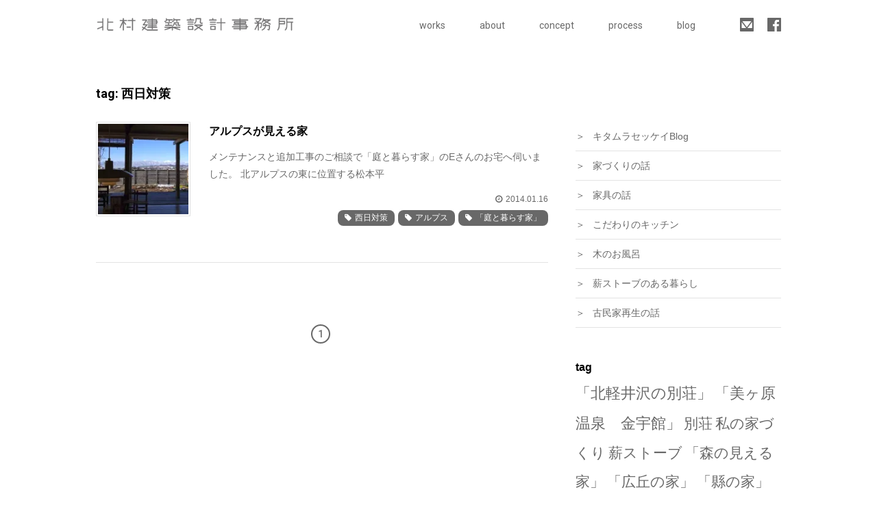

--- FILE ---
content_type: text/html; charset=UTF-8
request_url: https://kitamurasekkei.net/tag/%E8%A5%BF%E6%97%A5%E5%AF%BE%E7%AD%96/
body_size: 26059
content:
<!DOCTYPE html>
<html lang="ja">
<head>
<meta charset="utf-8">
<meta http-equiv="X-UA-Compatible" content="IE=edge">
<link rel="index" href="https://kitamurasekkei.net/" />



<!-- style sheet -->
<link rel="stylesheet" href="https://kitamurasekkei.net/wp-content/themes/kitamura-sekkei2016/css/lib/reset-min.css" type='text/css' media='all' />
<link rel="stylesheet" href="https://kitamurasekkei.net/wp-content/themes/kitamura-sekkei2016/css/lib/font-awesome.min.css" type='text/css' media='all' />
<link rel="stylesheet" href="https://kitamurasekkei.net/wp-content/themes/kitamura-sekkei2016/css/skeltone.css" type='text/css' media='all' />
<link rel="stylesheet" href="https://kitamurasekkei.net/wp-content/themes/kitamura-sekkei2016/css/module.css" type='text/css' media='all' />
<link rel="stylesheet" href="https://kitamurasekkei.net/wp-content/themes/kitamura-sekkei2016/style.css" type='text/css' media='all' />
<!-- //style sheet -->

<!-- javascript -->
<script src="https://kitamurasekkei.net/wp-content/themes/kitamura-sekkei2016/js/lib/jquery.min.js" type="text/javascript" charset="UTF-8"></script>
<script src="https://kitamurasekkei.net/wp-content/themes/kitamura-sekkei2016/js/script.js" type="text/javascript" charset="UTF-8"></script>

<!-- //javascript -->

<meta name='robots' content='index, follow, max-image-preview:large, max-snippet:-1, max-video-preview:-1' />
	<style>img:is([sizes="auto" i], [sizes^="auto," i]) { contain-intrinsic-size: 3000px 1500px }</style>
	
	<!-- This site is optimized with the Yoast SEO plugin v26.8 - https://yoast.com/product/yoast-seo-wordpress/ -->
	<title>西日対策 に関する記事 - 北村建築設計事務所</title>
	<meta name="description" content="北村セッケイブログ「西日対策 」に関する記事一覧。" />
	<link rel="canonical" href="https://kitamurasekkei.net/tag/西日対策/" />
	<meta property="og:locale" content="ja_JP" />
	<meta property="og:type" content="article" />
	<meta property="og:title" content="西日対策 に関する記事 - 北村建築設計事務所" />
	<meta property="og:description" content="北村セッケイブログ「西日対策 」に関する記事一覧。" />
	<meta property="og:url" content="https://kitamurasekkei.net/tag/西日対策/" />
	<meta property="og:site_name" content="北村建築設計事務所" />
	<meta property="og:image" content="https://i0.wp.com/kitamurasekkei.net/wp-content/uploads/2019/02/ogi_kitamurasekkei.png?fit=858%2C691&ssl=1" />
	<meta property="og:image:width" content="858" />
	<meta property="og:image:height" content="691" />
	<meta property="og:image:type" content="image/png" />
	<meta name="twitter:card" content="summary_large_image" />
	<script type="application/ld+json" class="yoast-schema-graph">{"@context":"https://schema.org","@graph":[{"@type":"CollectionPage","@id":"https://kitamurasekkei.net/tag/%e8%a5%bf%e6%97%a5%e5%af%be%e7%ad%96/","url":"https://kitamurasekkei.net/tag/%e8%a5%bf%e6%97%a5%e5%af%be%e7%ad%96/","name":"西日対策 に関する記事 - 北村建築設計事務所","isPartOf":{"@id":"https://kitamurasekkei.net/#website"},"primaryImageOfPage":{"@id":"https://kitamurasekkei.net/tag/%e8%a5%bf%e6%97%a5%e5%af%be%e7%ad%96/#primaryimage"},"image":{"@id":"https://kitamurasekkei.net/tag/%e8%a5%bf%e6%97%a5%e5%af%be%e7%ad%96/#primaryimage"},"thumbnailUrl":"https://i0.wp.com/kitamurasekkei.net/wp-content/uploads/2017/09/f0196647_13591264.jpg?fit=300%2C400&ssl=1","description":"北村セッケイブログ「西日対策 」に関する記事一覧。","breadcrumb":{"@id":"https://kitamurasekkei.net/tag/%e8%a5%bf%e6%97%a5%e5%af%be%e7%ad%96/#breadcrumb"},"inLanguage":"ja"},{"@type":"ImageObject","inLanguage":"ja","@id":"https://kitamurasekkei.net/tag/%e8%a5%bf%e6%97%a5%e5%af%be%e7%ad%96/#primaryimage","url":"https://i0.wp.com/kitamurasekkei.net/wp-content/uploads/2017/09/f0196647_13591264.jpg?fit=300%2C400&ssl=1","contentUrl":"https://i0.wp.com/kitamurasekkei.net/wp-content/uploads/2017/09/f0196647_13591264.jpg?fit=300%2C400&ssl=1","width":300,"height":400,"caption":"Exif_JPEG_PICTURE"},{"@type":"BreadcrumbList","@id":"https://kitamurasekkei.net/tag/%e8%a5%bf%e6%97%a5%e5%af%be%e7%ad%96/#breadcrumb","itemListElement":[{"@type":"ListItem","position":1,"name":"ホーム","item":"https://kitamurasekkei.net/"},{"@type":"ListItem","position":2,"name":"西日対策"}]},{"@type":"WebSite","@id":"https://kitamurasekkei.net/#website","url":"https://kitamurasekkei.net/","name":"北村建築設計事務所","description":"長野県安曇野市松本市の住宅別荘設計・古民家再生・旅館設計","potentialAction":[{"@type":"SearchAction","target":{"@type":"EntryPoint","urlTemplate":"https://kitamurasekkei.net/?s={search_term_string}"},"query-input":{"@type":"PropertyValueSpecification","valueRequired":true,"valueName":"search_term_string"}}],"inLanguage":"ja"}]}</script>
	<!-- / Yoast SEO plugin. -->


<link rel='dns-prefetch' href='//stats.wp.com' />
<link rel='preconnect' href='//i0.wp.com' />
<link rel='stylesheet' id='wp-block-library-css' href='https://kitamurasekkei.net/wp-includes/css/dist/block-library/style.min.css?ver=6.8.3' type='text/css' media='all' />
<style id='classic-theme-styles-inline-css' type='text/css'>
/*! This file is auto-generated */
.wp-block-button__link{color:#fff;background-color:#32373c;border-radius:9999px;box-shadow:none;text-decoration:none;padding:calc(.667em + 2px) calc(1.333em + 2px);font-size:1.125em}.wp-block-file__button{background:#32373c;color:#fff;text-decoration:none}
</style>
<link rel='stylesheet' id='mediaelement-css' href='https://kitamurasekkei.net/wp-includes/js/mediaelement/mediaelementplayer-legacy.min.css?ver=4.2.17' type='text/css' media='all' />
<link rel='stylesheet' id='wp-mediaelement-css' href='https://kitamurasekkei.net/wp-includes/js/mediaelement/wp-mediaelement.min.css?ver=6.8.3' type='text/css' media='all' />
<style id='jetpack-sharing-buttons-style-inline-css' type='text/css'>
.jetpack-sharing-buttons__services-list{display:flex;flex-direction:row;flex-wrap:wrap;gap:0;list-style-type:none;margin:5px;padding:0}.jetpack-sharing-buttons__services-list.has-small-icon-size{font-size:12px}.jetpack-sharing-buttons__services-list.has-normal-icon-size{font-size:16px}.jetpack-sharing-buttons__services-list.has-large-icon-size{font-size:24px}.jetpack-sharing-buttons__services-list.has-huge-icon-size{font-size:36px}@media print{.jetpack-sharing-buttons__services-list{display:none!important}}.editor-styles-wrapper .wp-block-jetpack-sharing-buttons{gap:0;padding-inline-start:0}ul.jetpack-sharing-buttons__services-list.has-background{padding:1.25em 2.375em}
</style>
<style id='global-styles-inline-css' type='text/css'>
:root{--wp--preset--aspect-ratio--square: 1;--wp--preset--aspect-ratio--4-3: 4/3;--wp--preset--aspect-ratio--3-4: 3/4;--wp--preset--aspect-ratio--3-2: 3/2;--wp--preset--aspect-ratio--2-3: 2/3;--wp--preset--aspect-ratio--16-9: 16/9;--wp--preset--aspect-ratio--9-16: 9/16;--wp--preset--color--black: #000000;--wp--preset--color--cyan-bluish-gray: #abb8c3;--wp--preset--color--white: #ffffff;--wp--preset--color--pale-pink: #f78da7;--wp--preset--color--vivid-red: #cf2e2e;--wp--preset--color--luminous-vivid-orange: #ff6900;--wp--preset--color--luminous-vivid-amber: #fcb900;--wp--preset--color--light-green-cyan: #7bdcb5;--wp--preset--color--vivid-green-cyan: #00d084;--wp--preset--color--pale-cyan-blue: #8ed1fc;--wp--preset--color--vivid-cyan-blue: #0693e3;--wp--preset--color--vivid-purple: #9b51e0;--wp--preset--gradient--vivid-cyan-blue-to-vivid-purple: linear-gradient(135deg,rgba(6,147,227,1) 0%,rgb(155,81,224) 100%);--wp--preset--gradient--light-green-cyan-to-vivid-green-cyan: linear-gradient(135deg,rgb(122,220,180) 0%,rgb(0,208,130) 100%);--wp--preset--gradient--luminous-vivid-amber-to-luminous-vivid-orange: linear-gradient(135deg,rgba(252,185,0,1) 0%,rgba(255,105,0,1) 100%);--wp--preset--gradient--luminous-vivid-orange-to-vivid-red: linear-gradient(135deg,rgba(255,105,0,1) 0%,rgb(207,46,46) 100%);--wp--preset--gradient--very-light-gray-to-cyan-bluish-gray: linear-gradient(135deg,rgb(238,238,238) 0%,rgb(169,184,195) 100%);--wp--preset--gradient--cool-to-warm-spectrum: linear-gradient(135deg,rgb(74,234,220) 0%,rgb(151,120,209) 20%,rgb(207,42,186) 40%,rgb(238,44,130) 60%,rgb(251,105,98) 80%,rgb(254,248,76) 100%);--wp--preset--gradient--blush-light-purple: linear-gradient(135deg,rgb(255,206,236) 0%,rgb(152,150,240) 100%);--wp--preset--gradient--blush-bordeaux: linear-gradient(135deg,rgb(254,205,165) 0%,rgb(254,45,45) 50%,rgb(107,0,62) 100%);--wp--preset--gradient--luminous-dusk: linear-gradient(135deg,rgb(255,203,112) 0%,rgb(199,81,192) 50%,rgb(65,88,208) 100%);--wp--preset--gradient--pale-ocean: linear-gradient(135deg,rgb(255,245,203) 0%,rgb(182,227,212) 50%,rgb(51,167,181) 100%);--wp--preset--gradient--electric-grass: linear-gradient(135deg,rgb(202,248,128) 0%,rgb(113,206,126) 100%);--wp--preset--gradient--midnight: linear-gradient(135deg,rgb(2,3,129) 0%,rgb(40,116,252) 100%);--wp--preset--font-size--small: 13px;--wp--preset--font-size--medium: 20px;--wp--preset--font-size--large: 36px;--wp--preset--font-size--x-large: 42px;--wp--preset--spacing--20: 0.44rem;--wp--preset--spacing--30: 0.67rem;--wp--preset--spacing--40: 1rem;--wp--preset--spacing--50: 1.5rem;--wp--preset--spacing--60: 2.25rem;--wp--preset--spacing--70: 3.38rem;--wp--preset--spacing--80: 5.06rem;--wp--preset--shadow--natural: 6px 6px 9px rgba(0, 0, 0, 0.2);--wp--preset--shadow--deep: 12px 12px 50px rgba(0, 0, 0, 0.4);--wp--preset--shadow--sharp: 6px 6px 0px rgba(0, 0, 0, 0.2);--wp--preset--shadow--outlined: 6px 6px 0px -3px rgba(255, 255, 255, 1), 6px 6px rgba(0, 0, 0, 1);--wp--preset--shadow--crisp: 6px 6px 0px rgba(0, 0, 0, 1);}:where(.is-layout-flex){gap: 0.5em;}:where(.is-layout-grid){gap: 0.5em;}body .is-layout-flex{display: flex;}.is-layout-flex{flex-wrap: wrap;align-items: center;}.is-layout-flex > :is(*, div){margin: 0;}body .is-layout-grid{display: grid;}.is-layout-grid > :is(*, div){margin: 0;}:where(.wp-block-columns.is-layout-flex){gap: 2em;}:where(.wp-block-columns.is-layout-grid){gap: 2em;}:where(.wp-block-post-template.is-layout-flex){gap: 1.25em;}:where(.wp-block-post-template.is-layout-grid){gap: 1.25em;}.has-black-color{color: var(--wp--preset--color--black) !important;}.has-cyan-bluish-gray-color{color: var(--wp--preset--color--cyan-bluish-gray) !important;}.has-white-color{color: var(--wp--preset--color--white) !important;}.has-pale-pink-color{color: var(--wp--preset--color--pale-pink) !important;}.has-vivid-red-color{color: var(--wp--preset--color--vivid-red) !important;}.has-luminous-vivid-orange-color{color: var(--wp--preset--color--luminous-vivid-orange) !important;}.has-luminous-vivid-amber-color{color: var(--wp--preset--color--luminous-vivid-amber) !important;}.has-light-green-cyan-color{color: var(--wp--preset--color--light-green-cyan) !important;}.has-vivid-green-cyan-color{color: var(--wp--preset--color--vivid-green-cyan) !important;}.has-pale-cyan-blue-color{color: var(--wp--preset--color--pale-cyan-blue) !important;}.has-vivid-cyan-blue-color{color: var(--wp--preset--color--vivid-cyan-blue) !important;}.has-vivid-purple-color{color: var(--wp--preset--color--vivid-purple) !important;}.has-black-background-color{background-color: var(--wp--preset--color--black) !important;}.has-cyan-bluish-gray-background-color{background-color: var(--wp--preset--color--cyan-bluish-gray) !important;}.has-white-background-color{background-color: var(--wp--preset--color--white) !important;}.has-pale-pink-background-color{background-color: var(--wp--preset--color--pale-pink) !important;}.has-vivid-red-background-color{background-color: var(--wp--preset--color--vivid-red) !important;}.has-luminous-vivid-orange-background-color{background-color: var(--wp--preset--color--luminous-vivid-orange) !important;}.has-luminous-vivid-amber-background-color{background-color: var(--wp--preset--color--luminous-vivid-amber) !important;}.has-light-green-cyan-background-color{background-color: var(--wp--preset--color--light-green-cyan) !important;}.has-vivid-green-cyan-background-color{background-color: var(--wp--preset--color--vivid-green-cyan) !important;}.has-pale-cyan-blue-background-color{background-color: var(--wp--preset--color--pale-cyan-blue) !important;}.has-vivid-cyan-blue-background-color{background-color: var(--wp--preset--color--vivid-cyan-blue) !important;}.has-vivid-purple-background-color{background-color: var(--wp--preset--color--vivid-purple) !important;}.has-black-border-color{border-color: var(--wp--preset--color--black) !important;}.has-cyan-bluish-gray-border-color{border-color: var(--wp--preset--color--cyan-bluish-gray) !important;}.has-white-border-color{border-color: var(--wp--preset--color--white) !important;}.has-pale-pink-border-color{border-color: var(--wp--preset--color--pale-pink) !important;}.has-vivid-red-border-color{border-color: var(--wp--preset--color--vivid-red) !important;}.has-luminous-vivid-orange-border-color{border-color: var(--wp--preset--color--luminous-vivid-orange) !important;}.has-luminous-vivid-amber-border-color{border-color: var(--wp--preset--color--luminous-vivid-amber) !important;}.has-light-green-cyan-border-color{border-color: var(--wp--preset--color--light-green-cyan) !important;}.has-vivid-green-cyan-border-color{border-color: var(--wp--preset--color--vivid-green-cyan) !important;}.has-pale-cyan-blue-border-color{border-color: var(--wp--preset--color--pale-cyan-blue) !important;}.has-vivid-cyan-blue-border-color{border-color: var(--wp--preset--color--vivid-cyan-blue) !important;}.has-vivid-purple-border-color{border-color: var(--wp--preset--color--vivid-purple) !important;}.has-vivid-cyan-blue-to-vivid-purple-gradient-background{background: var(--wp--preset--gradient--vivid-cyan-blue-to-vivid-purple) !important;}.has-light-green-cyan-to-vivid-green-cyan-gradient-background{background: var(--wp--preset--gradient--light-green-cyan-to-vivid-green-cyan) !important;}.has-luminous-vivid-amber-to-luminous-vivid-orange-gradient-background{background: var(--wp--preset--gradient--luminous-vivid-amber-to-luminous-vivid-orange) !important;}.has-luminous-vivid-orange-to-vivid-red-gradient-background{background: var(--wp--preset--gradient--luminous-vivid-orange-to-vivid-red) !important;}.has-very-light-gray-to-cyan-bluish-gray-gradient-background{background: var(--wp--preset--gradient--very-light-gray-to-cyan-bluish-gray) !important;}.has-cool-to-warm-spectrum-gradient-background{background: var(--wp--preset--gradient--cool-to-warm-spectrum) !important;}.has-blush-light-purple-gradient-background{background: var(--wp--preset--gradient--blush-light-purple) !important;}.has-blush-bordeaux-gradient-background{background: var(--wp--preset--gradient--blush-bordeaux) !important;}.has-luminous-dusk-gradient-background{background: var(--wp--preset--gradient--luminous-dusk) !important;}.has-pale-ocean-gradient-background{background: var(--wp--preset--gradient--pale-ocean) !important;}.has-electric-grass-gradient-background{background: var(--wp--preset--gradient--electric-grass) !important;}.has-midnight-gradient-background{background: var(--wp--preset--gradient--midnight) !important;}.has-small-font-size{font-size: var(--wp--preset--font-size--small) !important;}.has-medium-font-size{font-size: var(--wp--preset--font-size--medium) !important;}.has-large-font-size{font-size: var(--wp--preset--font-size--large) !important;}.has-x-large-font-size{font-size: var(--wp--preset--font-size--x-large) !important;}
:where(.wp-block-post-template.is-layout-flex){gap: 1.25em;}:where(.wp-block-post-template.is-layout-grid){gap: 1.25em;}
:where(.wp-block-columns.is-layout-flex){gap: 2em;}:where(.wp-block-columns.is-layout-grid){gap: 2em;}
:root :where(.wp-block-pullquote){font-size: 1.5em;line-height: 1.6;}
</style>
<link rel='stylesheet' id='categories-images-styles-css' href='https://kitamurasekkei.net/wp-content/plugins/categories-images/assets/css/zci-styles.css?ver=3.3.1' type='text/css' media='all' />
<link rel="https://api.w.org/" href="https://kitamurasekkei.net/wp-json/" /><link rel="alternate" title="JSON" type="application/json" href="https://kitamurasekkei.net/wp-json/wp/v2/tags/391" />	<style>img#wpstats{display:none}</style>
		<style type="text/css">.recentcomments a{display:inline !important;padding:0 !important;margin:0 !important;}</style></head>

<body class="archive tag tag-391 wp-theme-kitamura-sekkei2016 metaslider-plugin">
	<header>
		<div class="inner">
			<h1 id="sitelogo"><a href="https://kitamurasekkei.net"><img src="https://kitamurasekkei.net/wp-content/themes/kitamura-sekkei2016/images/logo_kitamura_ksj.png" alt="北村建築設計事務所" /></a></h1>
			<nav>
				<ul>
					<li>
						<span>works</span>
						<ul>
							<li><a href="https://kitamurasekkei.net/works/">new</a></li>
							<li><a href="https://kitamurasekkei.net/works/house/">住宅</a></li>
							<li><a href="https://kitamurasekkei.net/works/villa/">別荘</a></li>
							<li><a href="https://kitamurasekkei.net/works/rebuild/">民家再生</a></li>
							<li><a href="https://kitamurasekkei.net/works/ryokan/">旅館・ホテル</a></li>
							<li><a href="https://kitamurasekkei.net/works/%e5%ba%97%e8%88%97/">店舗</a></li>
							<li><a href="https://kitamurasekkei.net/works/reform/">リフォーム</a></li>
						</ul>
					</li>
					<li><a href="https://kitamurasekkei.net/about/">about</a></li>
					<li><a href="https://kitamurasekkei.net/concept/">concept</a></li>
					<li><a href="https://kitamurasekkei.net/process/">process</a></li>
					<li><a href="https://kitamurasekkei.net/blog/キタムラセッケイblog/">blog</a></li>
				</ul>
				<div class="icons">
					<a href="https://kitamurasekkei.net/contact/"><img src="https://kitamurasekkei.net/wp-content/themes/kitamura-sekkei2016/images/header_ico_contact.png" alt="お問合せ" /></a>
					<a href="https://www.facebook.com/kitamurasekkei2005/" target="_blank"><img src="https://kitamurasekkei.net/wp-content/themes/kitamura-sekkei2016/images/header_ico_facebook.png" alt="facebook" /></a>
				</div>
			</nav>
			<div id="menubtn"></div>
		</div>
	</header>


<section class="blog category">
  <div class="inner">
    <h1 class="pagetitle">tag: 西日対策</h1>
    <article>


        <div class="post">
          <div class="pic">
            <a href="https://kitamurasekkei.net/%e3%82%ad%e3%82%bf%e3%83%a0%e3%83%a9%e3%82%bb%e3%83%83%e3%82%b1%e3%82%a4blog/%e3%82%a2%e3%83%ab%e3%83%97%e3%82%b9%e3%81%8c%e8%a6%8b%e3%81%88%e3%82%8b%e5%ae%b6/"><img src="https://i0.wp.com/kitamurasekkei.net/wp-content/uploads/2017/09/f0196647_13591264.jpg?resize=150%2C150&ssl=1" alt="アルプスが見える家" /></a>
          </div>
          <div class="desc">
            <h2><a href="https://kitamurasekkei.net/%e3%82%ad%e3%82%bf%e3%83%a0%e3%83%a9%e3%82%bb%e3%83%83%e3%82%b1%e3%82%a4blog/%e3%82%a2%e3%83%ab%e3%83%97%e3%82%b9%e3%81%8c%e8%a6%8b%e3%81%88%e3%82%8b%e5%ae%b6/">アルプスが見える家</a></h2>
            <div class="excerpt">
              メンテナンスと追加工事のご相談で「庭と暮らす家」のEさんのお宅へ伺いました。

北アルプスの東に位置する松本平
            </div>
            <div class="postdate">2014.01.16</div>
            <div class="meta">
              <span class="tag"><a href="https://kitamurasekkei.net/tag/%e8%a5%bf%e6%97%a5%e5%af%be%e7%ad%96/" rel="tag">西日対策</a><a href="https://kitamurasekkei.net/tag/%e3%82%a2%e3%83%ab%e3%83%97%e3%82%b9/" rel="tag">アルプス</a><a href="https://kitamurasekkei.net/tag/%e3%80%8c%e5%ba%ad%e3%81%a8%e6%9a%ae%e3%82%89%e3%81%99%e5%ae%b6%e3%80%8d/" rel="tag">「庭と暮らす家」</a></span>
            </div>
          </div>
        </div><!-- //.post -->


<div class='wp-pagenavi' role='navigation'>
<span aria-current='page' class='current'>1</span>
</div>
    </article>

<aside>
	<ul>
	<li class="cat-item cat-item-1"><a href="https://kitamurasekkei.net/blog/%e3%82%ad%e3%82%bf%e3%83%a0%e3%83%a9%e3%82%bb%e3%83%83%e3%82%b1%e3%82%a4blog/">キタムラセッケイBlog</a>
</li>
	<li class="cat-item cat-item-7"><a href="https://kitamurasekkei.net/blog/house-building/">家づくりの話</a>
</li>
	<li class="cat-item cat-item-8"><a href="https://kitamurasekkei.net/blog/furniture/">家具の話</a>
</li>
	<li class="cat-item cat-item-9"><a href="https://kitamurasekkei.net/blog/kitchen/">こだわりのキッチン</a>
</li>
	<li class="cat-item cat-item-10"><a href="https://kitamurasekkei.net/blog/wooden-bath/">木のお風呂</a>
</li>
	<li class="cat-item cat-item-11"><a href="https://kitamurasekkei.net/blog/wood-burning-stove/">薪ストーブのある暮らし</a>
</li>
	<li class="cat-item cat-item-229"><a href="https://kitamurasekkei.net/blog/%e5%8f%a4%e6%b0%91%e5%ae%b6%e5%86%8d%e7%94%9f%e3%81%ae%e8%a9%b1/">古民家再生の話</a>
</li>
	</ul>


	<div class="tag-list">
		<h4>tag</h4>
				<a href="https://kitamurasekkei.net/tag/%e3%80%8c%e5%8c%97%e8%bb%bd%e4%ba%95%e6%b2%a2%e3%81%ae%e5%88%a5%e8%8d%98%e3%80%8d/" class="tag-cloud-link tag-link-38 tag-link-position-1" style="font-size: 22px;" aria-label="「北軽井沢の別荘」 (47個の項目)">「北軽井沢の別荘」</a>
<a href="https://kitamurasekkei.net/tag/%e3%80%8c%e7%be%8e%e3%83%b6%e5%8e%9f%e6%b8%a9%e6%b3%89%e3%80%80%e9%87%91%e5%ae%87%e9%a4%a8%e3%80%8d/" class="tag-cloud-link tag-link-117 tag-link-position-2" style="font-size: 22px;" aria-label="「美ヶ原温泉　金宇館」 (47個の項目)">「美ヶ原温泉　金宇館」</a>
<a href="https://kitamurasekkei.net/tag/%e5%88%a5%e8%8d%98/" class="tag-cloud-link tag-link-60 tag-link-position-3" style="font-size: 21.420289855072px;" aria-label="別荘 (39個の項目)">別荘</a>
<a href="https://kitamurasekkei.net/tag/%e7%a7%81%e3%81%ae%e5%ae%b6%e3%81%a5%e3%81%8f%e3%82%8a/" class="tag-cloud-link tag-link-438 tag-link-position-4" style="font-size: 21.275362318841px;" aria-label="私の家づくり (37個の項目)">私の家づくり</a>
<a href="https://kitamurasekkei.net/tag/%e8%96%aa%e3%82%b9%e3%83%88%e3%83%bc%e3%83%96/" class="tag-cloud-link tag-link-65 tag-link-position-5" style="font-size: 20.985507246377px;" aria-label="薪ストーブ (34個の項目)">薪ストーブ</a>
<a href="https://kitamurasekkei.net/tag/%e3%80%8c%e6%a3%ae%e3%81%ae%e8%a6%8b%e3%81%88%e3%82%8b%e5%ae%b6%e3%80%8d/" class="tag-cloud-link tag-link-69 tag-link-position-6" style="font-size: 20.913043478261px;" aria-label="「森の見える家」 (33個の項目)">「森の見える家」</a>
<a href="https://kitamurasekkei.net/tag/%e3%80%8c%e5%ba%83%e4%b8%98%e3%81%ae%e5%ae%b6%e3%80%8d/" class="tag-cloud-link tag-link-54 tag-link-position-7" style="font-size: 20.840579710145px;" aria-label="「広丘の家」 (32個の項目)">「広丘の家」</a>
<a href="https://kitamurasekkei.net/tag/%e3%80%8c%e7%b8%a3%e3%81%ae%e5%ae%b6%e3%80%8d/" class="tag-cloud-link tag-link-155 tag-link-position-8" style="font-size: 20.623188405797px;" aria-label="「縣の家」 (30個の項目)">「縣の家」</a>
<a href="https://kitamurasekkei.net/tag/%e3%80%8c%e5%b1%b1%e8%be%ba%e3%81%ae%e5%ae%b6%e3%80%8d/" class="tag-cloud-link tag-link-55 tag-link-position-9" style="font-size: 20.550724637681px;" aria-label="「山辺の家」 (29個の項目)">「山辺の家」</a>
<a href="https://kitamurasekkei.net/tag/%e3%80%8c%e5%be%a1%e6%af%8d%e5%ae%b6%e3%81%ae%e5%ae%b6%e3%80%8d/" class="tag-cloud-link tag-link-61 tag-link-position-10" style="font-size: 20.405797101449px;" aria-label="「御母家の家」 (28個の項目)">「御母家の家」</a>
<a href="https://kitamurasekkei.net/tag/%e3%80%8c%e5%ba%ad%e3%81%a8%e6%9a%ae%e3%82%89%e3%81%99%e5%ae%b6%e3%80%8d/" class="tag-cloud-link tag-link-64 tag-link-position-11" style="font-size: 20.405797101449px;" aria-label="「庭と暮らす家」 (28個の項目)">「庭と暮らす家」</a>
<a href="https://kitamurasekkei.net/tag/%e3%80%8c%e6%a1%9c%e4%b8%a6%e6%9c%a8%e3%81%ae%e5%ae%b6%e3%80%8d/" class="tag-cloud-link tag-link-113 tag-link-position-12" style="font-size: 20.333333333333px;" aria-label="「桜並木の家」 (27個の項目)">「桜並木の家」</a>
<a href="https://kitamurasekkei.net/tag/%e3%80%8c%e8%9f%bb%e3%83%b6%e5%b4%8e%e5%8f%b0%e3%81%ae%e5%ae%b6%e3%80%8d/" class="tag-cloud-link tag-link-115 tag-link-position-13" style="font-size: 19.826086956522px;" aria-label="「蟻ヶ崎台の家」 (23個の項目)">「蟻ヶ崎台の家」</a>
<a href="https://kitamurasekkei.net/tag/%e3%80%8c%e6%9d%9f%e9%96%93%e3%81%ae%e5%ae%b6%e3%80%8d/" class="tag-cloud-link tag-link-47 tag-link-position-14" style="font-size: 19.536231884058px;" aria-label="「束間の家」 (21個の項目)">「束間の家」</a>
<a href="https://kitamurasekkei.net/tag/%e3%80%8c%e5%af%8c%e5%a3%ab%e8%a6%8b%e3%81%ae%e6%b0%91%e5%ae%b6%e5%86%8d%e7%94%9f%e3%80%8d/" class="tag-cloud-link tag-link-138 tag-link-position-15" style="font-size: 19.536231884058px;" aria-label="「富士見の民家再生」 (21個の項目)">「富士見の民家再生」</a>
<a href="https://kitamurasekkei.net/tag/%e3%80%8c%e5%a4%a7%e5%b1%8b%e6%a0%b9%e3%81%a7%e3%81%a4%e3%81%a4%e3%82%80%e5%ae%b6%e3%80%8d/" class="tag-cloud-link tag-link-114 tag-link-position-16" style="font-size: 19.246376811594px;" aria-label="「大屋根でつつむ家」 (19個の項目)">「大屋根でつつむ家」</a>
<a href="https://kitamurasekkei.net/tag/%e8%a8%ad%e8%a8%88%e5%b1%8b%e3%81%ae%e9%ad%9a%e9%87%a3%e3%82%8a/" class="tag-cloud-link tag-link-167 tag-link-position-17" style="font-size: 19.246376811594px;" aria-label="設計屋の魚釣り (19個の項目)">設計屋の魚釣り</a>
<a href="https://kitamurasekkei.net/tag/%e8%bb%bd%e4%ba%95%e6%b2%a2/" class="tag-cloud-link tag-link-225 tag-link-position-18" style="font-size: 19.101449275362px;" aria-label="軽井沢 (18個の項目)">軽井沢</a>
<a href="https://kitamurasekkei.net/tag/%e5%9f%ba%e7%a4%8e%e5%b7%a5%e4%ba%8b/" class="tag-cloud-link tag-link-144 tag-link-position-19" style="font-size: 18.95652173913px;" aria-label="基礎工事 (17個の項目)">基礎工事</a>
<a href="https://kitamurasekkei.net/tag/%e5%ae%8c%e6%88%90%e8%a6%8b%e5%ad%a6%e4%bc%9a/" class="tag-cloud-link tag-link-147 tag-link-position-20" style="font-size: 18.521739130435px;" aria-label="完成見学会 (15個の項目)">完成見学会</a>
<a href="https://kitamurasekkei.net/tag/%e3%80%8c%e9%b9%bf%e6%95%99%e6%b9%af%e6%b8%a9%e6%b3%89%e3%80%80%e4%b8%89%e6%b0%b4%e9%a4%a8%e3%80%8d/" class="tag-cloud-link tag-link-149 tag-link-position-21" style="font-size: 18.521739130435px;" aria-label="「鹿教湯温泉　三水館」 (15個の項目)">「鹿教湯温泉　三水館」</a>
<a href="https://kitamurasekkei.net/tag/%e6%9d%be%e6%9c%ac%e5%b8%82/" class="tag-cloud-link tag-link-336 tag-link-position-22" style="font-size: 18.521739130435px;" aria-label="松本市 (15個の項目)">松本市</a>
<a href="https://kitamurasekkei.net/tag/%e5%a1%a9%e5%b0%bb%e5%b8%82/" class="tag-cloud-link tag-link-197 tag-link-position-23" style="font-size: 18.376811594203px;" aria-label="塩尻市 (14個の項目)">塩尻市</a>
<a href="https://kitamurasekkei.net/tag/%e3%80%8c%e9%95%b7%e9%87%8e%e3%81%ae%e6%b0%91%e5%ae%b6%e5%86%8d%e7%94%9f%e3%80%8d/" class="tag-cloud-link tag-link-231 tag-link-position-24" style="font-size: 18.376811594203px;" aria-label="「長野の民家再生」 (14個の項目)">「長野の民家再生」</a>
<a href="https://kitamurasekkei.net/tag/%e3%80%8c%e8%9f%bb%e3%82%b1%e5%b4%8e%e3%81%ae%e5%ae%b6%e3%80%8d/" class="tag-cloud-link tag-link-601 tag-link-position-25" style="font-size: 18.376811594203px;" aria-label="「蟻ケ崎の家」 (14個の項目)">「蟻ケ崎の家」</a>
<a href="https://kitamurasekkei.net/tag/%e3%80%8c%e6%b9%96%e7%95%94%e3%81%ae%e5%ae%b6%e3%80%8d/" class="tag-cloud-link tag-link-618 tag-link-position-26" style="font-size: 18.376811594203px;" aria-label="「湖畔の家」 (14個の項目)">「湖畔の家」</a>
<a href="https://kitamurasekkei.net/tag/%e3%80%8c%e5%b1%b1%e5%bd%a2%e3%81%ae%e6%b0%91%e5%ae%b6%e5%86%8d%e7%94%9f%e3%80%8d/" class="tag-cloud-link tag-link-112 tag-link-position-27" style="font-size: 18.159420289855px;" aria-label="「山形の民家再生」 (13個の項目)">「山形の民家再生」</a>
<a href="https://kitamurasekkei.net/tag/%e6%b0%91%e5%ae%b6%e5%86%8d%e7%94%9f/" class="tag-cloud-link tag-link-152 tag-link-position-28" style="font-size: 18.159420289855px;" aria-label="民家再生 (13個の項目)">民家再生</a>
<a href="https://kitamurasekkei.net/tag/%e3%80%8c%e5%9c%9f%e8%94%b5%e3%81%ae%e5%ae%b6%e3%80%8d/" class="tag-cloud-link tag-link-31 tag-link-position-29" style="font-size: 17.869565217391px;" aria-label="「土蔵の家」 (12個の項目)">「土蔵の家」</a>
<a href="https://kitamurasekkei.net/tag/%e6%9c%a8%e8%a3%bd%e5%bb%ba%e5%85%b7/" class="tag-cloud-link tag-link-51 tag-link-position-30" style="font-size: 17.869565217391px;" aria-label="木製建具 (12個の項目)">木製建具</a>
<a href="https://kitamurasekkei.net/tag/%e3%83%a1%e3%83%b3%e3%83%86%e3%83%8a%e3%83%b3%e3%82%b9/" class="tag-cloud-link tag-link-62 tag-link-position-31" style="font-size: 17.869565217391px;" aria-label="メンテナンス (12個の項目)">メンテナンス</a>
<a href="https://kitamurasekkei.net/tag/%e5%8c%97%e8%bb%bd%e4%ba%95%e6%b2%a2/" class="tag-cloud-link tag-link-226 tag-link-position-32" style="font-size: 17.869565217391px;" aria-label="北軽井沢 (12個の項目)">北軽井沢</a>
<a href="https://kitamurasekkei.net/tag/jia/" class="tag-cloud-link tag-link-128 tag-link-position-33" style="font-size: 17.652173913043px;" aria-label="JIA (11個の項目)">JIA</a>
<a href="https://kitamurasekkei.net/tag/%e5%8f%a4%e6%b0%91%e5%ae%b6%e5%86%8d%e7%94%9f/" class="tag-cloud-link tag-link-219 tag-link-position-34" style="font-size: 17.652173913043px;" aria-label="古民家再生 (11個の項目)">古民家再生</a>
<a href="https://kitamurasekkei.net/tag/%e5%b1%b1%e8%8d%98/" class="tag-cloud-link tag-link-530 tag-link-position-35" style="font-size: 17.652173913043px;" aria-label="山荘 (11個の項目)">山荘</a>
<a href="https://kitamurasekkei.net/tag/%e5%9c%9f%e8%94%b5/" class="tag-cloud-link tag-link-12 tag-link-position-36" style="font-size: 17.36231884058px;" aria-label="土蔵 (10個の項目)">土蔵</a>
<a href="https://kitamurasekkei.net/tag/2%e9%9a%8e%ef%be%98%ef%be%8b%ef%be%9e%ef%be%9d%ef%bd%b8%ef%be%9e/" class="tag-cloud-link tag-link-86 tag-link-position-37" style="font-size: 17.36231884058px;" aria-label="2階ﾘﾋﾞﾝｸﾞ (10個の項目)">2階ﾘﾋﾞﾝｸﾞ</a>
<a href="https://kitamurasekkei.net/tag/%e3%82%ad%e3%83%83%e3%83%81%e3%83%b3/" class="tag-cloud-link tag-link-102 tag-link-position-38" style="font-size: 17.36231884058px;" aria-label="キッチン (10個の項目)">キッチン</a>
<a href="https://kitamurasekkei.net/tag/%e7%9c%9f%e5%a3%81/" class="tag-cloud-link tag-link-140 tag-link-position-39" style="font-size: 17.36231884058px;" aria-label="真壁 (10個の項目)">真壁</a>
<a href="https://kitamurasekkei.net/tag/%e3%82%a6%e3%83%83%e3%83%89%e3%83%ad%e3%83%b3%e3%82%b0%e3%82%a8%e3%82%b3/" class="tag-cloud-link tag-link-105 tag-link-position-40" style="font-size: 17.072463768116px;" aria-label="ウッドロングエコ (9個の項目)">ウッドロングエコ</a>
<a href="https://kitamurasekkei.net/tag/%e6%97%85%e9%a4%a8/" class="tag-cloud-link tag-link-137 tag-link-position-41" style="font-size: 17.072463768116px;" aria-label="旅館 (9個の項目)">旅館</a>
<a href="https://kitamurasekkei.net/tag/%e5%bb%ba%e3%81%a6%e6%96%b9/" class="tag-cloud-link tag-link-190 tag-link-position-42" style="font-size: 17.072463768116px;" aria-label="建て方 (9個の項目)">建て方</a>
<a href="https://kitamurasekkei.net/tag/%e7%b5%8c%e5%b9%b4%e5%a4%89%e5%8c%96/" class="tag-cloud-link tag-link-213 tag-link-position-43" style="font-size: 17.072463768116px;" aria-label="経年変化 (9個の項目)">経年変化</a>
<a href="https://kitamurasekkei.net/tag/%e3%80%8c%e6%88%b8%e9%9a%a0%e3%81%ae%e8%8c%85%e8%91%ba%e6%b0%91%e5%ae%b6%e3%80%8d/" class="tag-cloud-link tag-link-669 tag-link-position-44" style="font-size: 17.072463768116px;" aria-label="「戸隠の茅葺民家」 (9個の項目)">「戸隠の茅葺民家」</a>
<a href="https://kitamurasekkei.net/tag/%e5%ba%ad/" class="tag-cloud-link tag-link-328 tag-link-position-45" style="font-size: 16.710144927536px;" aria-label="庭 (8個の項目)">庭</a>
<a href="https://kitamurasekkei.net/tag/%e5%ae%89%e6%9b%87%e9%87%8e%e5%b8%82/" class="tag-cloud-link tag-link-572 tag-link-position-46" style="font-size: 16.710144927536px;" aria-label="安曇野市 (8個の項目)">安曇野市</a>
<a href="https://kitamurasekkei.net/tag/%e3%82%a4%e3%83%a1%e3%83%bc%e3%82%b8%e3%82%b9%e3%82%b1%e3%83%83%e3%83%81/" class="tag-cloud-link tag-link-41 tag-link-position-47" style="font-size: 16.347826086957px;" aria-label="イメージスケッチ (7個の項目)">イメージスケッチ</a>
<a href="https://kitamurasekkei.net/tag/%e6%96%b9%e5%bd%a2%e5%b1%8b%e6%a0%b9/" class="tag-cloud-link tag-link-39 tag-link-position-48" style="font-size: 16.347826086957px;" aria-label="方形屋根 (7個の項目)">方形屋根</a>
<a href="https://kitamurasekkei.net/tag/%e5%9c%b0%e9%8e%ae%e7%a5%ad/" class="tag-cloud-link tag-link-56 tag-link-position-49" style="font-size: 16.347826086957px;" aria-label="地鎮祭 (7個の項目)">地鎮祭</a>
<a href="https://kitamurasekkei.net/tag/%e5%ba%8a%e4%b8%8b%e6%9a%96%e6%88%bf/" class="tag-cloud-link tag-link-70 tag-link-position-50" style="font-size: 16.347826086957px;" aria-label="床下暖房 (7個の項目)">床下暖房</a>
<a href="https://kitamurasekkei.net/tag/%e6%9c%a8%e3%81%ae%e5%ae%b6/" class="tag-cloud-link tag-link-146 tag-link-position-51" style="font-size: 16.347826086957px;" aria-label="木の家 (7個の項目)">木の家</a>
<a href="https://kitamurasekkei.net/tag/%e3%80%8c%e6%9c%a8%e6%9b%bd%e3%81%ae%e5%88%a5%e8%8d%98%e3%80%8d/" class="tag-cloud-link tag-link-171 tag-link-position-52" style="font-size: 16.347826086957px;" aria-label="「木曽の別荘」 (7個の項目)">「木曽の別荘」</a>
<a href="https://kitamurasekkei.net/tag/%e6%8e%b2%e8%bc%89%e8%aa%8c/" class="tag-cloud-link tag-link-188 tag-link-position-53" style="font-size: 16.347826086957px;" aria-label="掲載誌 (7個の項目)">掲載誌</a>
<a href="https://kitamurasekkei.net/tag/%e6%9d%bf%e5%a3%81/" class="tag-cloud-link tag-link-216 tag-link-position-54" style="font-size: 16.347826086957px;" aria-label="板壁 (7個の項目)">板壁</a>
<a href="https://kitamurasekkei.net/tag/%e8%96%aa%e5%89%b2%e3%82%8a/" class="tag-cloud-link tag-link-282 tag-link-position-55" style="font-size: 16.347826086957px;" aria-label="薪割り (7個の項目)">薪割り</a>
<a href="https://kitamurasekkei.net/tag/%e6%a4%8d%e6%a0%bd/" class="tag-cloud-link tag-link-315 tag-link-position-56" style="font-size: 16.347826086957px;" aria-label="植栽 (7個の項目)">植栽</a>
<a href="https://kitamurasekkei.net/tag/%e3%80%8c%e6%9d%be%e6%9c%ac%e3%81%ae%e5%9c%9f%e8%94%b5%e3%80%8d/" class="tag-cloud-link tag-link-372 tag-link-position-57" style="font-size: 16.347826086957px;" aria-label="「松本の土蔵」 (7個の項目)">「松本の土蔵」</a>
<a href="https://kitamurasekkei.net/tag/%e6%96%b0%e5%b9%b4/" class="tag-cloud-link tag-link-126 tag-link-position-58" style="font-size: 15.985507246377px;" aria-label="新年 (6個の項目)">新年</a>
<a href="https://kitamurasekkei.net/tag/%e8%a6%8b%e5%ad%a6%e4%bc%9a/" class="tag-cloud-link tag-link-139 tag-link-position-59" style="font-size: 15.985507246377px;" aria-label="見学会 (6個の項目)">見学会</a>
<a href="https://kitamurasekkei.net/tag/%e3%83%aa%e3%83%95%e3%82%a9%e3%83%bc%e3%83%a0/" class="tag-cloud-link tag-link-170 tag-link-position-60" style="font-size: 15.985507246377px;" aria-label="リフォーム (6個の項目)">リフォーム</a>
<a href="https://kitamurasekkei.net/tag/%e3%83%80%e3%82%a4%e3%83%8b%e3%83%b3%e3%82%b0%e3%83%86%e3%83%bc%e3%83%96%e3%83%ab/" class="tag-cloud-link tag-link-284 tag-link-position-61" style="font-size: 15.985507246377px;" aria-label="ダイニングテーブル (6個の項目)">ダイニングテーブル</a>
<a href="https://kitamurasekkei.net/tag/%e6%97%85%e9%a4%a8%e3%81%ae%e6%94%b9%e4%bf%ae/" class="tag-cloud-link tag-link-569 tag-link-position-62" style="font-size: 15.985507246377px;" aria-label="旅館の改修 (6個の項目)">旅館の改修</a>
<a href="https://kitamurasekkei.net/tag/%e5%ae%b6%e5%85%b7%e5%b7%a5%e6%88%bf%e3%82%af%e3%83%a9%e3%83%9d/" class="tag-cloud-link tag-link-17 tag-link-position-63" style="font-size: 15.478260869565px;" aria-label="家具工房クラポ (5個の項目)">家具工房クラポ</a>
<a href="https://kitamurasekkei.net/tag/%e5%9c%9f%e5%9c%b0%e6%8e%a2%e3%81%97/" class="tag-cloud-link tag-link-49 tag-link-position-64" style="font-size: 15.478260869565px;" aria-label="土地探し (5個の項目)">土地探し</a>
<a href="https://kitamurasekkei.net/tag/%e7%aa%93/" class="tag-cloud-link tag-link-77 tag-link-position-65" style="font-size: 15.478260869565px;" aria-label="窓 (5個の項目)">窓</a>
<a href="https://kitamurasekkei.net/tag/%e5%9c%b0%e7%b8%84/" class="tag-cloud-link tag-link-82 tag-link-position-66" style="font-size: 15.478260869565px;" aria-label="地縄 (5個の項目)">地縄</a>
<a href="https://kitamurasekkei.net/tag/%e3%83%99%e3%82%bf%e5%9f%ba%e7%a4%8e/" class="tag-cloud-link tag-link-84 tag-link-position-67" style="font-size: 15.478260869565px;" aria-label="ベタ基礎 (5個の項目)">ベタ基礎</a>
<a href="https://kitamurasekkei.net/tag/%e6%9c%a8%e3%81%ae%e3%81%8a%e9%a2%a8%e5%91%82/" class="tag-cloud-link tag-link-97 tag-link-position-68" style="font-size: 15.478260869565px;" aria-label="木のお風呂 (5個の項目)">木のお風呂</a>
<a href="https://kitamurasekkei.net/tag/%e9%85%8d%e7%ad%8b%e6%a4%9c%e6%9f%bb/" class="tag-cloud-link tag-link-111 tag-link-position-69" style="font-size: 15.478260869565px;" aria-label="配筋検査 (5個の項目)">配筋検査</a>
<a href="https://kitamurasekkei.net/tag/%e6%9a%96%e6%88%bf/" class="tag-cloud-link tag-link-136 tag-link-position-70" style="font-size: 15.478260869565px;" aria-label="暖房 (5個の項目)">暖房</a>
<a href="https://kitamurasekkei.net/tag/%e4%b8%80%e5%b9%b4%e7%82%b9%e6%a4%9c/" class="tag-cloud-link tag-link-158 tag-link-position-71" style="font-size: 15.478260869565px;" aria-label="一年点検 (5個の項目)">一年点検</a>
<a href="https://kitamurasekkei.net/tag/%e7%9c%9f%e9%8d%ae/" class="tag-cloud-link tag-link-166 tag-link-position-72" style="font-size: 15.478260869565px;" aria-label="真鍮 (5個の項目)">真鍮</a>
<a href="https://kitamurasekkei.net/tag/%e5%bb%ba%e7%af%89%e5%a3%ab%e4%bc%9a/" class="tag-cloud-link tag-link-173 tag-link-position-73" style="font-size: 15.478260869565px;" aria-label="建築士会 (5個の項目)">建築士会</a>
<a href="https://kitamurasekkei.net/tag/%e4%b8%8a%e6%a3%9f%e5%bc%8f/" class="tag-cloud-link tag-link-189 tag-link-position-74" style="font-size: 15.478260869565px;" aria-label="上棟式 (5個の項目)">上棟式</a>
<a href="https://kitamurasekkei.net/tag/%e5%a4%96%e5%a3%81/" class="tag-cloud-link tag-link-196 tag-link-position-75" style="font-size: 15.478260869565px;" aria-label="外壁 (5個の項目)">外壁</a>
<a href="https://kitamurasekkei.net/tag/%e5%8f%a4%e6%b0%91%e5%ae%b6/" class="tag-cloud-link tag-link-198 tag-link-position-76" style="font-size: 15.478260869565px;" aria-label="古民家 (5個の項目)">古民家</a>
<a href="https://kitamurasekkei.net/tag/%e7%8e%84%e9%96%a2/" class="tag-cloud-link tag-link-207 tag-link-position-77" style="font-size: 15.478260869565px;" aria-label="玄関 (5個の項目)">玄関</a>
<a href="https://kitamurasekkei.net/tag/%e9%80%b1%e6%9c%ab%e5%88%a5%e8%8d%98/" class="tag-cloud-link tag-link-275 tag-link-position-78" style="font-size: 15.478260869565px;" aria-label="週末別荘 (5個の項目)">週末別荘</a>
<a href="https://kitamurasekkei.net/tag/%e4%b8%ad%e5%ba%ad%e3%81%ae%e3%81%82%e3%82%8b%e5%ae%b6/" class="tag-cloud-link tag-link-612 tag-link-position-79" style="font-size: 15.478260869565px;" aria-label="中庭のある家 (5個の項目)">中庭のある家</a>
<a href="https://kitamurasekkei.net/tag/%e3%80%8c%e5%ae%89%e6%9b%87%e9%87%8e%e3%81%ae%e5%ba%97%e8%88%97%e3%80%8d/" class="tag-cloud-link tag-link-667 tag-link-position-80" style="font-size: 15.478260869565px;" aria-label="「安曇野の店舗」 (5個の項目)">「安曇野の店舗」</a>
<a href="https://kitamurasekkei.net/tag/%e5%9c%b0%e7%9b%a4%e8%aa%bf%e6%9f%bb/" class="tag-cloud-link tag-link-15 tag-link-position-81" style="font-size: 14.898550724638px;" aria-label="地盤調査 (4個の項目)">地盤調査</a>
<a href="https://kitamurasekkei.net/tag/%e3%82%b5%e3%83%af%e3%83%a9%e6%9d%bf/" class="tag-cloud-link tag-link-24 tag-link-position-82" style="font-size: 14.898550724638px;" aria-label="サワラ板 (4個の項目)">サワラ板</a>
<a href="https://kitamurasekkei.net/tag/%e6%bc%86%e5%96%b0/" class="tag-cloud-link tag-link-32 tag-link-position-83" style="font-size: 14.898550724638px;" aria-label="漆喰 (4個の項目)">漆喰</a>
<a href="https://kitamurasekkei.net/tag/%e5%a4%a7%e8%b0%b7%e7%9f%b3/" class="tag-cloud-link tag-link-67 tag-link-position-84" style="font-size: 14.898550724638px;" aria-label="大谷石 (4個の項目)">大谷石</a>
<a href="https://kitamurasekkei.net/tag/%e5%b9%b3%e5%b1%8b/" class="tag-cloud-link tag-link-76 tag-link-position-85" style="font-size: 14.898550724638px;" aria-label="平屋 (4個の項目)">平屋</a>
<a href="https://kitamurasekkei.net/tag/%e3%81%9d%e3%81%a8%e3%82%93%e5%a3%81/" class="tag-cloud-link tag-link-87 tag-link-position-86" style="font-size: 14.898550724638px;" aria-label="そとん壁 (4個の項目)">そとん壁</a>
<a href="https://kitamurasekkei.net/tag/%e6%b0%91%e5%ae%b6%e8%aa%bf%e6%9f%bb/" class="tag-cloud-link tag-link-150 tag-link-position-87" style="font-size: 14.898550724638px;" aria-label="民家調査 (4個の項目)">民家調査</a>
<a href="https://kitamurasekkei.net/tag/%e3%80%8c%e7%be%8e%e5%ae%b9%e5%ae%a4f%e3%80%8d/" class="tag-cloud-link tag-link-157 tag-link-position-88" style="font-size: 14.898550724638px;" aria-label="「美容室F」 (4個の項目)">「美容室F」</a>
<a href="https://kitamurasekkei.net/tag/%e5%94%90%e6%9d%be/" class="tag-cloud-link tag-link-178 tag-link-position-89" style="font-size: 14.898550724638px;" aria-label="唐松 (4個の項目)">唐松</a>
<a href="https://kitamurasekkei.net/tag/%e9%8a%80%e9%bc%a0%e8%89%b2/" class="tag-cloud-link tag-link-177 tag-link-position-90" style="font-size: 14.898550724638px;" aria-label="銀鼠色 (4個の項目)">銀鼠色</a>
<a href="https://kitamurasekkei.net/tag/%e5%8d%97%e4%ba%ac%e4%b8%8b%e8%a6%8b%e6%9d%bf%e5%bc%b5%e3%82%8a/" class="tag-cloud-link tag-link-182 tag-link-position-91" style="font-size: 14.898550724638px;" aria-label="南京下見板張り (4個の項目)">南京下見板張り</a>
<a href="https://kitamurasekkei.net/tag/%e9%81%ae%e7%86%b1%e5%a3%81/" class="tag-cloud-link tag-link-186 tag-link-position-92" style="font-size: 14.898550724638px;" aria-label="遮熱壁 (4個の項目)">遮熱壁</a>
<a href="https://kitamurasekkei.net/tag/%e3%83%80%e3%82%a4%e3%83%8b%e3%83%b3%e3%82%b0/" class="tag-cloud-link tag-link-205 tag-link-position-93" style="font-size: 14.898550724638px;" aria-label="ダイニング (4個の項目)">ダイニング</a>
<a href="https://kitamurasekkei.net/tag/%e3%83%86%e3%83%a9%e3%82%b9/" class="tag-cloud-link tag-link-212 tag-link-position-94" style="font-size: 14.898550724638px;" aria-label="テラス (4個の項目)">テラス</a>
<a href="https://kitamurasekkei.net/tag/%e5%a1%97%e8%a3%85/" class="tag-cloud-link tag-link-218 tag-link-position-95" style="font-size: 14.898550724638px;" aria-label="塗装 (4個の項目)">塗装</a>
<a href="https://kitamurasekkei.net/tag/%e3%83%8f%e3%83%bc%e3%83%95%e3%83%a6%e3%83%8b%e3%83%83%e3%83%88/" class="tag-cloud-link tag-link-222 tag-link-position-96" style="font-size: 14.898550724638px;" aria-label="ハーフユニット (4個の項目)">ハーフユニット</a>
<a href="https://kitamurasekkei.net/tag/%e6%89%8b%e5%88%bb%e3%81%bf/" class="tag-cloud-link tag-link-228 tag-link-position-97" style="font-size: 14.898550724638px;" aria-label="手刻み (4個の項目)">手刻み</a>
<a href="https://kitamurasekkei.net/tag/%e3%82%84%e3%82%8a%e9%81%8e%e3%81%8e%e3%81%aa%e3%81%84%e6%b0%91%e5%ae%b6%e5%86%8d%e7%94%9f/" class="tag-cloud-link tag-link-230 tag-link-position-98" style="font-size: 14.898550724638px;" aria-label="やり過ぎない民家再生 (4個の項目)">やり過ぎない民家再生</a>
<a href="https://kitamurasekkei.net/tag/%e6%b4%97%e9%9d%a2%e8%84%b1%e8%a1%a3%e5%ae%a4/" class="tag-cloud-link tag-link-262 tag-link-position-99" style="font-size: 14.898550724638px;" aria-label="洗面脱衣室 (4個の項目)">洗面脱衣室</a>
<a href="https://kitamurasekkei.net/tag/%e6%89%8b%e4%bb%95%e4%ba%8b/" class="tag-cloud-link tag-link-299 tag-link-position-100" style="font-size: 14.898550724638px;" aria-label="手仕事 (4個の項目)">手仕事</a>
<a href="https://kitamurasekkei.net/tag/%e5%ae%b6%e5%85%b7/" class="tag-cloud-link tag-link-322 tag-link-position-101" style="font-size: 14.898550724638px;" aria-label="家具 (4個の項目)">家具</a>
<a href="https://kitamurasekkei.net/tag/%e5%bb%ba%e7%af%89%e5%ae%b6%e3%81%a8%e3%81%a4%e3%81%8f%e3%82%8b%e5%ae%b6/" class="tag-cloud-link tag-link-365 tag-link-position-102" style="font-size: 14.898550724638px;" aria-label="建築家とつくる家 (4個の項目)">建築家とつくる家</a>
<a href="https://kitamurasekkei.net/tag/%e7%be%a4%e9%a6%ac%e7%9c%8c/" class="tag-cloud-link tag-link-369 tag-link-position-103" style="font-size: 14.898550724638px;" aria-label="群馬県 (4個の項目)">群馬県</a>
<a href="https://kitamurasekkei.net/tag/%e6%94%b9%e4%bf%ae/" class="tag-cloud-link tag-link-373 tag-link-position-104" style="font-size: 14.898550724638px;" aria-label="改修 (4個の項目)">改修</a>
<a href="https://kitamurasekkei.net/tag/%e6%9c%a8%e9%80%a03%e9%9a%8e%e5%bb%ba%e3%81%a6%e6%97%85%e9%a4%a8/" class="tag-cloud-link tag-link-411 tag-link-position-105" style="font-size: 14.898550724638px;" aria-label="木造3階建て旅館 (4個の項目)">木造3階建て旅館</a>
<a href="https://kitamurasekkei.net/tag/%e5%b0%8f%e5%b1%8b/" class="tag-cloud-link tag-link-561 tag-link-position-106" style="font-size: 14.898550724638px;" aria-label="小屋 (4個の項目)">小屋</a>
<a href="https://kitamurasekkei.net/tag/%e7%9c%9f%e5%a3%81%e9%80%a0%e3%82%8a/" class="tag-cloud-link tag-link-40 tag-link-position-107" style="font-size: 14.173913043478px;" aria-label="真壁造り (3個の項目)">真壁造り</a>
<a href="https://kitamurasekkei.net/tag/%e5%92%8c%e5%ae%a4/" class="tag-cloud-link tag-link-59 tag-link-position-108" style="font-size: 14.173913043478px;" aria-label="和室 (3個の項目)">和室</a>
<a href="https://kitamurasekkei.net/tag/%e7%82%89%e5%8f%b0/" class="tag-cloud-link tag-link-66 tag-link-position-109" style="font-size: 14.173913043478px;" aria-label="炉台 (3個の項目)">炉台</a>
<a href="https://kitamurasekkei.net/tag/%e9%87%91%e5%ae%87%e9%a4%a8/" class="tag-cloud-link tag-link-107 tag-link-position-110" style="font-size: 14.173913043478px;" aria-label="金宇館 (3個の項目)">金宇館</a>
<a href="https://kitamurasekkei.net/tag/%e3%80%8c%e5%ae%89%e6%9b%87%e9%87%8e%e3%81%ae%e9%9b%a2%e3%82%8c%e3%80%8d/" class="tag-cloud-link tag-link-116 tag-link-position-111" style="font-size: 14.173913043478px;" aria-label="「安曇野の離れ」 (3個の項目)">「安曇野の離れ」</a>
<a href="https://kitamurasekkei.net/tag/%e3%82%b3%e3%83%b3%e3%82%af%e3%83%aa%e3%83%bc%e3%83%88%e6%89%93%e8%a8%ad/" class="tag-cloud-link tag-link-119 tag-link-position-112" style="font-size: 14.173913043478px;" aria-label="コンクリート打設 (3個の項目)">コンクリート打設</a>
<a href="https://kitamurasekkei.net/tag/%e6%9c%ac%e6%a3%9f%e9%80%a0/" class="tag-cloud-link tag-link-153 tag-link-position-113" style="font-size: 14.173913043478px;" aria-label="本棟造 (3個の項目)">本棟造</a>
<a href="https://kitamurasekkei.net/tag/%e9%95%b7%e9%87%8e%e7%9c%8c%e5%ad%a6%e7%94%9f%e5%8d%92%e6%a5%ad%e8%a8%ad%e8%a8%88%ef%bd%ba%ef%be%9d%ef%bd%b8%e3%83%bc%ef%be%99/" class="tag-cloud-link tag-link-154 tag-link-position-114" style="font-size: 14.173913043478px;" aria-label="長野県学生卒業設計ｺﾝｸーﾙ (3個の項目)">長野県学生卒業設計ｺﾝｸーﾙ</a>
<a href="https://kitamurasekkei.net/tag/%e5%ad%90%e4%be%9b%e9%83%a8%e5%b1%8b/" class="tag-cloud-link tag-link-163 tag-link-position-115" style="font-size: 14.173913043478px;" aria-label="子供部屋 (3個の項目)">子供部屋</a>
<a href="https://kitamurasekkei.net/tag/%e5%9f%ba%e7%a4%8e/" class="tag-cloud-link tag-link-172 tag-link-position-116" style="font-size: 14.173913043478px;" aria-label="基礎 (3個の項目)">基礎</a>
<a href="https://kitamurasekkei.net/tag/%e6%b8%ac%e9%87%8f/" class="tag-cloud-link tag-link-199 tag-link-position-117" style="font-size: 14.173913043478px;" aria-label="測量 (3個の項目)">測量</a>
<a href="https://kitamurasekkei.net/tag/%e3%83%8f%e3%83%bc%e3%83%95%e3%83%a6%e3%83%8b%e3%83%83%e3%83%88%e3%83%90%e3%82%b9/" class="tag-cloud-link tag-link-249 tag-link-position-118" style="font-size: 14.173913043478px;" aria-label="ハーフユニットバス (3個の項目)">ハーフユニットバス</a>
<a href="https://kitamurasekkei.net/tag/%e6%97%85%e9%a4%a8%e6%94%b9%e4%bf%ae/" class="tag-cloud-link tag-link-252 tag-link-position-119" style="font-size: 14.173913043478px;" aria-label="旅館改修 (3個の項目)">旅館改修</a>
<a href="https://kitamurasekkei.net/tag/%e6%9c%a8%e9%80%a03%e9%9a%8e%e5%bb%ba%e6%97%85%e9%a4%a8/" class="tag-cloud-link tag-link-250 tag-link-position-120" style="font-size: 14.173913043478px;" aria-label="木造3階建旅館 (3個の項目)">木造3階建旅館</a>
<a href="https://kitamurasekkei.net/tag/%e6%b5%b4%e5%ae%a4/" class="tag-cloud-link tag-link-258 tag-link-position-121" style="font-size: 14.173913043478px;" aria-label="浴室 (3個の項目)">浴室</a>
<a href="https://kitamurasekkei.net/tag/%e9%80%a0%e4%bd%9c%e5%b7%a5%e4%ba%8b/" class="tag-cloud-link tag-link-264 tag-link-position-122" style="font-size: 14.173913043478px;" aria-label="造作工事 (3個の項目)">造作工事</a>
<a href="https://kitamurasekkei.net/tag/%e5%b7%a6%e5%ae%98/" class="tag-cloud-link tag-link-292 tag-link-position-123" style="font-size: 14.173913043478px;" aria-label="左官 (3個の項目)">左官</a>
<a href="https://kitamurasekkei.net/tag/%e3%80%8c%e5%9c%9f%e5%ba%87%e3%81%ae%e3%81%82%e3%82%8b%e5%ae%b6%e3%80%8d/" class="tag-cloud-link tag-link-295 tag-link-position-124" style="font-size: 14.173913043478px;" aria-label="「土庇のある家」 (3個の項目)">「土庇のある家」</a>
<a href="https://kitamurasekkei.net/tag/%e9%9a%8e%e6%ae%b5/" class="tag-cloud-link tag-link-306 tag-link-position-125" style="font-size: 14.173913043478px;" aria-label="階段 (3個の項目)">階段</a>
<a href="https://kitamurasekkei.net/tag/%e3%83%97%e3%83%ac%e3%82%ab%e3%83%83%e3%83%88/" class="tag-cloud-link tag-link-308 tag-link-position-126" style="font-size: 14.173913043478px;" aria-label="プレカット (3個の項目)">プレカット</a>
<a href="https://kitamurasekkei.net/tag/%e4%b8%8a%e6%a3%9f/" class="tag-cloud-link tag-link-312 tag-link-position-127" style="font-size: 14.173913043478px;" aria-label="上棟 (3個の項目)">上棟</a>
<a href="https://kitamurasekkei.net/tag/%e4%b8%b8%e6%9f%b1/" class="tag-cloud-link tag-link-326 tag-link-position-128" style="font-size: 14.173913043478px;" aria-label="丸柱 (3個の項目)">丸柱</a>
<a href="https://kitamurasekkei.net/tag/%e3%82%a2%e3%83%97%e3%83%ad%e3%83%bc%e3%83%81/" class="tag-cloud-link tag-link-362 tag-link-position-129" style="font-size: 14.173913043478px;" aria-label="アプローチ (3個の項目)">アプローチ</a>
<a href="https://kitamurasekkei.net/tag/%e6%a8%a1%e5%9e%8b/" class="tag-cloud-link tag-link-378 tag-link-position-130" style="font-size: 14.173913043478px;" aria-label="模型 (3個の項目)">模型</a>
<a href="https://kitamurasekkei.net/tag/%e7%be%8e%e3%83%b6%e5%8e%9f%e6%b8%a9%e6%b3%89/" class="tag-cloud-link tag-link-379 tag-link-position-131" style="font-size: 14.173913043478px;" aria-label="美ヶ原温泉 (3個の項目)">美ヶ原温泉</a>
<a href="https://kitamurasekkei.net/tag/%e6%9d%be%e6%9c%ac%e5%ae%89%e6%9b%87%e9%87%8e%e4%bd%8f%e5%ae%85%e5%bb%ba%e7%af%89%e5%b1%95/" class="tag-cloud-link tag-link-389 tag-link-position-132" style="font-size: 14.173913043478px;" aria-label="松本安曇野住宅建築展 (3個の項目)">松本安曇野住宅建築展</a>
<a href="https://kitamurasekkei.net/tag/%e6%9d%be%e6%9c%ac%e5%b8%82%e7%be%8e%e8%a1%93%e9%a4%a8/" class="tag-cloud-link tag-link-387 tag-link-position-133" style="font-size: 14.173913043478px;" aria-label="松本市美術館 (3個の項目)">松本市美術館</a>
<a href="https://kitamurasekkei.net/tag/%e5%b9%b4%e6%9c%ab/" class="tag-cloud-link tag-link-393 tag-link-position-134" style="font-size: 14.173913043478px;" aria-label="年末 (3個の項目)">年末</a>
<a href="https://kitamurasekkei.net/tag/%e5%ae%89%e6%9b%87%e9%87%8e/" class="tag-cloud-link tag-link-430 tag-link-position-135" style="font-size: 14.173913043478px;" aria-label="安曇野 (3個の項目)">安曇野</a>
<a href="https://kitamurasekkei.net/tag/%e6%94%b9%e8%a3%85/" class="tag-cloud-link tag-link-475 tag-link-position-136" style="font-size: 14.173913043478px;" aria-label="改装 (3個の項目)">改装</a>
<a href="https://kitamurasekkei.net/tag/%e9%a7%90%e8%bb%8a%e3%82%b9%e3%83%9a%e3%83%bc%e3%82%b9/" class="tag-cloud-link tag-link-515 tag-link-position-137" style="font-size: 14.173913043478px;" aria-label="駐車スペース (3個の項目)">駐車スペース</a>
<a href="https://kitamurasekkei.net/tag/%e4%b8%ad%e5%ba%ad/" class="tag-cloud-link tag-link-517 tag-link-position-138" style="font-size: 14.173913043478px;" aria-label="中庭 (3個の項目)">中庭</a>
<a href="https://kitamurasekkei.net/tag/%e9%80%a0%e5%9c%92/" class="tag-cloud-link tag-link-524 tag-link-position-139" style="font-size: 14.173913043478px;" aria-label="造園 (3個の項目)">造園</a>
<a href="https://kitamurasekkei.net/tag/%e4%b8%b8%e5%a4%aa/" class="tag-cloud-link tag-link-555 tag-link-position-140" style="font-size: 14.173913043478px;" aria-label="丸太 (3個の項目)">丸太</a>
<a href="https://kitamurasekkei.net/tag/%e8%ab%8f%e8%a8%aa%e5%b8%82/" class="tag-cloud-link tag-link-644 tag-link-position-141" style="font-size: 14.173913043478px;" aria-label="諏訪市 (3個の項目)">諏訪市</a>
<a href="https://kitamurasekkei.net/tag/%e3%80%8c%e7%be%8e%e3%83%b6%e5%8e%9f%e5%b1%b1%e9%ba%93%e3%81%ae%e5%ae%b6%e3%80%8d/" class="tag-cloud-link tag-link-668 tag-link-position-142" style="font-size: 14.173913043478px;" aria-label="「美ヶ原山麓の家」 (3個の項目)">「美ヶ原山麓の家」</a>
<a href="https://kitamurasekkei.net/tag/%e3%80%8c%e6%b9%af%e3%83%8e%e5%8e%9f%e3%81%ae%e8%a3%bd%e9%80%a0%e6%89%80%e3%80%8d/" class="tag-cloud-link tag-link-675 tag-link-position-143" style="font-size: 14.173913043478px;" aria-label="「湯ノ原の製造所」 (3個の項目)">「湯ノ原の製造所」</a>
<a href="https://kitamurasekkei.net/tag/%e4%b8%b8%e3%83%86%e3%83%bc%e3%83%96%e3%83%ab/" class="tag-cloud-link tag-link-18 tag-link-position-144" style="font-size: 13.304347826087px;" aria-label="丸テーブル (2個の項目)">丸テーブル</a>
<a href="https://kitamurasekkei.net/tag/%e6%89%8b%e4%bd%9c%e3%82%8a%e3%82%ad%e3%83%83%e3%83%81%e3%83%b3/" class="tag-cloud-link tag-link-44 tag-link-position-145" style="font-size: 13.304347826087px;" aria-label="手作りキッチン (2個の項目)">手作りキッチン</a>
<a href="https://kitamurasekkei.net/tag/%e5%ae%b6%e3%81%a5%e3%81%8f%e3%82%8a%e3%81%ae%e3%82%a2%e3%83%b3%e3%82%b1%e3%83%bc%e3%83%88/" class="tag-cloud-link tag-link-50 tag-link-position-146" style="font-size: 13.304347826087px;" aria-label="家づくりのアンケート (2個の項目)">家づくりのアンケート</a>
<a href="https://kitamurasekkei.net/tag/%e6%bc%86%e5%96%b0%e5%a1%97%e3%82%8a/" class="tag-cloud-link tag-link-58 tag-link-position-147" style="font-size: 13.304347826087px;" aria-label="漆喰塗り (2個の項目)">漆喰塗り</a>
<a href="https://kitamurasekkei.net/tag/%e5%8b%95%e7%b7%9a/" class="tag-cloud-link tag-link-81 tag-link-position-148" style="font-size: 13.304347826087px;" aria-label="動線 (2個の項目)">動線</a>
<a href="https://kitamurasekkei.net/tag/%e6%97%a5%e6%9c%ac%e3%81%ae%e5%ae%b6/" class="tag-cloud-link tag-link-92 tag-link-position-149" style="font-size: 13.304347826087px;" aria-label="日本の家 (2個の項目)">日本の家</a>
<a href="https://kitamurasekkei.net/tag/%e6%89%8b%e4%bd%9c%e3%82%8a/" class="tag-cloud-link tag-link-120 tag-link-position-150" style="font-size: 13.304347826087px;" aria-label="手作り (2個の項目)">手作り</a>
<a href="https://kitamurasekkei.net/tag/%e7%be%8e%e9%88%b4%e6%b9%96/" class="tag-cloud-link tag-link-125 tag-link-position-151" style="font-size: 13.304347826087px;" aria-label="美鈴湖 (2個の項目)">美鈴湖</a>
<a href="https://kitamurasekkei.net/tag/%e3%80%8c%e7%b8%81%e3%81%a7%e7%b9%8b%e3%81%90%e5%ae%b6%e3%80%8d/" class="tag-cloud-link tag-link-132 tag-link-position-152" style="font-size: 13.304347826087px;" aria-label="「縁で繋ぐ家」 (2個の項目)">「縁で繋ぐ家」</a>
<a href="https://kitamurasekkei.net/tag/%e5%ba%87/" class="tag-cloud-link tag-link-133 tag-link-position-153" style="font-size: 13.304347826087px;" aria-label="庇 (2個の項目)">庇</a>
<a href="https://kitamurasekkei.net/tag/%e7%85%a7%e6%98%8e/" class="tag-cloud-link tag-link-134 tag-link-position-154" style="font-size: 13.304347826087px;" aria-label="照明 (2個の項目)">照明</a>
<a href="https://kitamurasekkei.net/tag/%e9%9a%8e%e6%ae%b5%e6%89%8b%e6%91%ba/" class="tag-cloud-link tag-link-151 tag-link-position-155" style="font-size: 13.304347826087px;" aria-label="階段手摺 (2個の項目)">階段手摺</a>
<a href="https://kitamurasekkei.net/tag/%e5%bc%95%e3%81%8d%e6%b8%a1%e3%81%97/" class="tag-cloud-link tag-link-164 tag-link-position-156" style="font-size: 13.304347826087px;" aria-label="引き渡し (2個の項目)">引き渡し</a>
<a href="https://kitamurasekkei.net/tag/%e6%9d%90%e6%96%99%e6%a4%9c%e6%9f%bb/" class="tag-cloud-link tag-link-176 tag-link-position-157" style="font-size: 13.304347826087px;" aria-label="材料検査 (2個の項目)">材料検査</a>
<a href="https://kitamurasekkei.net/tag/%e5%8a%a0%e5%b7%a5%e5%a0%b4/" class="tag-cloud-link tag-link-191 tag-link-position-158" style="font-size: 13.304347826087px;" aria-label="加工場 (2個の項目)">加工場</a>
<a href="https://kitamurasekkei.net/tag/%e5%b7%a6%e5%ae%98%e4%bb%95%e4%b8%8a%e3%81%92/" class="tag-cloud-link tag-link-194 tag-link-position-159" style="font-size: 13.304347826087px;" aria-label="左官仕上げ (2個の項目)">左官仕上げ</a>
<a href="https://kitamurasekkei.net/tag/%e8%96%aa%e5%b0%8f%e5%b1%8b/" class="tag-cloud-link tag-link-202 tag-link-position-160" style="font-size: 13.304347826087px;" aria-label="薪小屋 (2個の項目)">薪小屋</a>
<a href="https://kitamurasekkei.net/tag/%e5%b1%85%e5%bf%83%e5%9c%b0/" class="tag-cloud-link tag-link-206 tag-link-position-161" style="font-size: 13.304347826087px;" aria-label="居心地 (2個の項目)">居心地</a>
<a href="https://kitamurasekkei.net/tag/%e6%a1%9c/" class="tag-cloud-link tag-link-215 tag-link-position-162" style="font-size: 13.304347826087px;" aria-label="桜 (2個の項目)">桜</a>
<a href="https://kitamurasekkei.net/tag/%e9%bb%92%e5%a3%81/" class="tag-cloud-link tag-link-214 tag-link-position-163" style="font-size: 13.304347826087px;" aria-label="黒壁 (2個の項目)">黒壁</a>
<a href="https://kitamurasekkei.net/tag/%e6%9c%a8%e9%83%a8%e5%a1%97%e8%a3%85/" class="tag-cloud-link tag-link-220 tag-link-position-164" style="font-size: 13.304347826087px;" aria-label="木部塗装 (2個の項目)">木部塗装</a>
<a href="https://kitamurasekkei.net/tag/%e5%8f%a4%e8%89%b2%e5%a1%97%e3%82%8a/" class="tag-cloud-link tag-link-221 tag-link-position-165" style="font-size: 13.304347826087px;" aria-label="古色塗り (2個の項目)">古色塗り</a>
<a href="https://kitamurasekkei.net/tag/%e6%97%a9%e6%b2%b8%e9%87%9c/" class="tag-cloud-link tag-link-247 tag-link-position-166" style="font-size: 13.304347826087px;" aria-label="早沸釜 (2個の項目)">早沸釜</a>
<a href="https://kitamurasekkei.net/tag/%e3%83%88%e3%82%ad%e3%83%af%e3%82%ab%e3%83%9e%e3%83%89/" class="tag-cloud-link tag-link-246 tag-link-position-167" style="font-size: 13.304347826087px;" aria-label="トキワカマド (2個の項目)">トキワカマド</a>
<a href="https://kitamurasekkei.net/tag/%e6%b8%a9%e6%b3%89%e6%97%85%e9%a4%a8/" class="tag-cloud-link tag-link-257 tag-link-position-168" style="font-size: 13.304347826087px;" aria-label="温泉旅館 (2個の項目)">温泉旅館</a>
<a href="https://kitamurasekkei.net/tag/%e5%90%b9%e3%81%8d%e6%8a%9c%e3%81%91/" class="tag-cloud-link tag-link-259 tag-link-position-169" style="font-size: 13.304347826087px;" aria-label="吹き抜け (2個の項目)">吹き抜け</a>
<a href="https://kitamurasekkei.net/tag/%e5%9c%9f%e9%96%93/" class="tag-cloud-link tag-link-268 tag-link-position-170" style="font-size: 13.304347826087px;" aria-label="土間 (2個の項目)">土間</a>
<a href="https://kitamurasekkei.net/tag/%e8%bb%92%e3%81%ae%e5%87%ba/" class="tag-cloud-link tag-link-280 tag-link-position-171" style="font-size: 13.304347826087px;" aria-label="軒の出 (2個の項目)">軒の出</a>
<a href="https://kitamurasekkei.net/tag/%e8%a7%a3%e4%bd%93/" class="tag-cloud-link tag-link-287 tag-link-position-172" style="font-size: 13.304347826087px;" aria-label="解体 (2個の項目)">解体</a>
<a href="https://kitamurasekkei.net/tag/%e9%9b%a8%e8%90%bd%e3%81%a1%e6%ba%9d/" class="tag-cloud-link tag-link-291 tag-link-position-173" style="font-size: 13.304347826087px;" aria-label="雨落ち溝 (2個の項目)">雨落ち溝</a>
<a href="https://kitamurasekkei.net/tag/%e5%b7%a5%e6%88%bf/" class="tag-cloud-link tag-link-293 tag-link-position-174" style="font-size: 13.304347826087px;" aria-label="工房 (2個の項目)">工房</a>
<a href="https://kitamurasekkei.net/tag/%e5%8d%97%e4%ba%ac%e4%b8%8b%e8%a6%8b%e6%9d%bf/" class="tag-cloud-link tag-link-298 tag-link-position-175" style="font-size: 13.304347826087px;" aria-label="南京下見板 (2個の項目)">南京下見板</a>
<a href="https://kitamurasekkei.net/tag/%e3%83%9c%e3%83%bc%e3%83%80%e3%83%bc%e3%82%bf%e3%82%a4%e3%83%ab/" class="tag-cloud-link tag-link-301 tag-link-position-176" style="font-size: 13.304347826087px;" aria-label="ボーダータイル (2個の項目)">ボーダータイル</a>
<a href="https://kitamurasekkei.net/tag/%e7%85%a7%e6%98%8e%e5%99%a8%e5%85%b7/" class="tag-cloud-link tag-link-310 tag-link-position-177" style="font-size: 13.304347826087px;" aria-label="照明器具 (2個の項目)">照明器具</a>
<a href="https://kitamurasekkei.net/tag/%e9%8e%a7%e5%bc%b5%e3%82%8a/" class="tag-cloud-link tag-link-311 tag-link-position-178" style="font-size: 13.304347826087px;" aria-label="鎧張り (2個の項目)">鎧張り</a>
<a href="https://kitamurasekkei.net/tag/%e6%9c%a8%e5%a1%80/" class="tag-cloud-link tag-link-316 tag-link-position-179" style="font-size: 13.304347826087px;" aria-label="木塀 (2個の項目)">木塀</a>
<a href="https://kitamurasekkei.net/tag/%e5%bb%ba%e4%b8%bb%e3%81%95%e3%82%93%e3%81%ae%e8%a8%80%e8%91%89/" class="tag-cloud-link tag-link-318 tag-link-position-180" style="font-size: 13.304347826087px;" aria-label="建主さんの言葉 (2個の項目)">建主さんの言葉</a>
<a href="https://kitamurasekkei.net/tag/%e5%8e%9f%e5%af%b8/" class="tag-cloud-link tag-link-321 tag-link-position-181" style="font-size: 13.304347826087px;" aria-label="原寸 (2個の項目)">原寸</a>
<a href="https://kitamurasekkei.net/tag/%e3%83%a4%e3%83%9e%e3%83%9c%e3%82%a6%e3%82%b7/" class="tag-cloud-link tag-link-327 tag-link-position-182" style="font-size: 13.304347826087px;" aria-label="ヤマボウシ (2個の項目)">ヤマボウシ</a>
<a href="https://kitamurasekkei.net/tag/%e5%86%8d%e7%94%9f/" class="tag-cloud-link tag-link-338 tag-link-position-183" style="font-size: 13.304347826087px;" aria-label="再生 (2個の項目)">再生</a>
<a href="https://kitamurasekkei.net/tag/%e3%83%9a%e3%83%b3%e3%83%80%e3%83%b3%e3%83%88%e3%83%a9%e3%82%a4%e3%83%88/" class="tag-cloud-link tag-link-340 tag-link-position-184" style="font-size: 13.304347826087px;" aria-label="ペンダントライト (2個の項目)">ペンダントライト</a>
<a href="https://kitamurasekkei.net/tag/%e5%ae%b6%e3%81%ae%e4%b8%ad%e5%bf%83/" class="tag-cloud-link tag-link-342 tag-link-position-185" style="font-size: 13.304347826087px;" aria-label="家の中心 (2個の項目)">家の中心</a>
<a href="https://kitamurasekkei.net/tag/%e3%83%9a%e3%82%a2%e3%82%ac%e3%83%a9%e3%82%b9/" class="tag-cloud-link tag-link-344 tag-link-position-186" style="font-size: 13.304347826087px;" aria-label="ペアガラス (2個の項目)">ペアガラス</a>
<a href="https://kitamurasekkei.net/tag/%e4%b8%8a%e7%94%b0%e5%b8%82/" class="tag-cloud-link tag-link-361 tag-link-position-187" style="font-size: 13.304347826087px;" aria-label="上田市 (2個の項目)">上田市</a>
<a href="https://kitamurasekkei.net/tag/%e6%b5%b7%e9%bc%a0%e5%a3%81/" class="tag-cloud-link tag-link-367 tag-link-position-188" style="font-size: 13.304347826087px;" aria-label="海鼠壁 (2個の項目)">海鼠壁</a>
<a href="https://kitamurasekkei.net/tag/%e6%b8%a1%e3%82%8a%e5%bb%8a%e4%b8%8b/" class="tag-cloud-link tag-link-381 tag-link-position-189" style="font-size: 13.304347826087px;" aria-label="渡り廊下 (2個の項目)">渡り廊下</a>
<a href="https://kitamurasekkei.net/tag/%e6%93%81%e5%a3%81%e5%b7%a5%e4%ba%8b/" class="tag-cloud-link tag-link-399 tag-link-position-190" style="font-size: 13.304347826087px;" aria-label="擁壁工事 (2個の項目)">擁壁工事</a>
<a href="https://kitamurasekkei.net/tag/%e5%9c%9f%e5%a3%81/" class="tag-cloud-link tag-link-408 tag-link-position-191" style="font-size: 13.304347826087px;" aria-label="土壁 (2個の項目)">土壁</a>
<a href="https://kitamurasekkei.net/tag/%e6%a7%8b%e9%80%a0%e8%a3%9c%e5%bc%b7/" class="tag-cloud-link tag-link-413 tag-link-position-192" style="font-size: 13.304347826087px;" aria-label="構造補強 (2個の項目)">構造補強</a>
<a href="https://kitamurasekkei.net/tag/%e5%9c%9f%e5%9c%b0%e9%81%b8%e3%81%b3/" class="tag-cloud-link tag-link-420 tag-link-position-193" style="font-size: 13.304347826087px;" aria-label="土地選び (2個の項目)">土地選び</a>
<a href="https://kitamurasekkei.net/tag/%e5%9c%9f%e8%94%b5%e3%81%ae%e6%94%b9%e4%bf%ae/" class="tag-cloud-link tag-link-425 tag-link-position-194" style="font-size: 13.304347826087px;" aria-label="土蔵の改修 (2個の項目)">土蔵の改修</a>
<a href="https://kitamurasekkei.net/tag/%e5%ae%89%e6%9b%87%e9%87%8e%e3%81%ae%e5%ae%b6/" class="tag-cloud-link tag-link-431 tag-link-position-195" style="font-size: 13.304347826087px;" aria-label="安曇野の家 (2個の項目)">安曇野の家</a>
<a href="https://kitamurasekkei.net/tag/%e8%be%b0%e9%87%8e%e7%94%ba/" class="tag-cloud-link tag-link-434 tag-link-position-196" style="font-size: 13.304347826087px;" aria-label="辰野町 (2個の項目)">辰野町</a>
<a href="https://kitamurasekkei.net/tag/%e3%80%8c%e8%be%b0%e9%87%8e%e3%81%ae%e6%b0%91%e5%ae%b6%e5%86%8d%e7%94%9f%e3%80%8d/" class="tag-cloud-link tag-link-433 tag-link-position-197" style="font-size: 13.304347826087px;" aria-label="「辰野の民家再生」 (2個の項目)">「辰野の民家再生」</a>
<a href="https://kitamurasekkei.net/tag/%e5%b0%8f%e3%81%95%e3%81%aa%e5%ae%b6/" class="tag-cloud-link tag-link-452 tag-link-position-198" style="font-size: 13.304347826087px;" aria-label="小さな家 (2個の項目)">小さな家</a>
<a href="https://kitamurasekkei.net/tag/kura/" class="tag-cloud-link tag-link-450 tag-link-position-199" style="font-size: 13.304347826087px;" aria-label="KURA (2個の項目)">KURA</a>
<a href="https://kitamurasekkei.net/tag/%e5%bb%ba%e7%af%89%e7%9b%b8%e8%ab%87/" class="tag-cloud-link tag-link-459 tag-link-position-200" style="font-size: 13.304347826087px;" aria-label="建築相談 (2個の項目)">建築相談</a>
<a href="https://kitamurasekkei.net/tag/%e4%bc%90%e6%8e%a1/" class="tag-cloud-link tag-link-463 tag-link-position-201" style="font-size: 13.304347826087px;" aria-label="伐採 (2個の項目)">伐採</a>
<a href="https://kitamurasekkei.net/tag/%e3%81%94%e6%8c%a8%e6%8b%b6/" class="tag-cloud-link tag-link-469 tag-link-position-202" style="font-size: 13.304347826087px;" aria-label="ご挨拶 (2個の項目)">ご挨拶</a>
<a href="https://kitamurasekkei.net/tag/%e7%be%8a%e6%af%9b%e6%96%ad%e7%86%b1%e6%9d%90/" class="tag-cloud-link tag-link-485 tag-link-position-203" style="font-size: 13.304347826087px;" aria-label="羊毛断熱材 (2個の項目)">羊毛断熱材</a>
<a href="https://kitamurasekkei.net/tag/%e5%b1%8b%e6%a0%b9/" class="tag-cloud-link tag-link-487 tag-link-position-204" style="font-size: 13.304347826087px;" aria-label="屋根 (2個の項目)">屋根</a>
<a href="https://kitamurasekkei.net/tag/%e5%ae%b6%e3%81%a5%e3%81%8f%e3%82%8a/" class="tag-cloud-link tag-link-499 tag-link-position-205" style="font-size: 13.304347826087px;" aria-label="家づくり (2個の項目)">家づくり</a>
<a href="https://kitamurasekkei.net/tag/%e9%80%a0%e4%bd%9c%e5%ae%b6%e5%85%b7/" class="tag-cloud-link tag-link-501 tag-link-position-206" style="font-size: 13.304347826087px;" aria-label="造作家具 (2個の項目)">造作家具</a>
<a href="https://kitamurasekkei.net/tag/%e3%82%aa%e3%82%b9%e3%83%a2%e3%82%ab%e3%83%a9%e3%83%bc/" class="tag-cloud-link tag-link-504 tag-link-position-207" style="font-size: 13.304347826087px;" aria-label="オスモカラー (2個の項目)">オスモカラー</a>
<a href="https://kitamurasekkei.net/tag/%e3%82%b3%e3%83%b3%e3%82%af%e3%83%aa%e3%83%bc%e3%83%88/" class="tag-cloud-link tag-link-514 tag-link-position-208" style="font-size: 13.304347826087px;" aria-label="コンクリート (2個の項目)">コンクリート</a>
<a href="https://kitamurasekkei.net/tag/%e9%9a%a0%e3%82%8c%e9%83%a8%e5%b1%8b/" class="tag-cloud-link tag-link-519 tag-link-position-209" style="font-size: 13.304347826087px;" aria-label="隠れ部屋 (2個の項目)">隠れ部屋</a>
<a href="https://kitamurasekkei.net/tag/%e6%a1%9c%e4%b8%a6%e6%9c%a8/" class="tag-cloud-link tag-link-522 tag-link-position-210" style="font-size: 13.304347826087px;" aria-label="桜並木 (2個の項目)">桜並木</a>
<a href="https://kitamurasekkei.net/tag/%e5%a4%89%e5%bd%a2%e6%95%b7%e5%9c%b0/" class="tag-cloud-link tag-link-531 tag-link-position-211" style="font-size: 13.304347826087px;" aria-label="変形敷地 (2個の項目)">変形敷地</a>
<a href="https://kitamurasekkei.net/tag/%e3%83%a9%e3%83%af%e3%83%b3%e5%90%88%e6%9d%bf/" class="tag-cloud-link tag-link-535 tag-link-position-212" style="font-size: 13.304347826087px;" aria-label="ラワン合板 (2個の項目)">ラワン合板</a>
<a href="https://kitamurasekkei.net/tag/%e5%a4%96%e6%a7%8b%e5%b7%a5%e4%ba%8b/" class="tag-cloud-link tag-link-547 tag-link-position-213" style="font-size: 13.304347826087px;" aria-label="外構工事 (2個の項目)">外構工事</a>
<a href="https://kitamurasekkei.net/tag/%e9%80%a0%e5%9c%92%e5%b7%a5%e4%ba%8b/" class="tag-cloud-link tag-link-553 tag-link-position-214" style="font-size: 13.304347826087px;" aria-label="造園工事 (2個の項目)">造園工事</a>
<a href="https://kitamurasekkei.net/tag/%e9%96%93%e4%bc%90%e6%9d%90/" class="tag-cloud-link tag-link-554 tag-link-position-215" style="font-size: 13.304347826087px;" aria-label="間伐材 (2個の項目)">間伐材</a>
<a href="https://kitamurasekkei.net/tag/%e6%9c%a8%e9%80%a03%e9%9a%8e%e5%bb%ba%e3%81%a6/" class="tag-cloud-link tag-link-563 tag-link-position-216" style="font-size: 13.304347826087px;" aria-label="木造3階建て (2個の項目)">木造3階建て</a>
<a href="https://kitamurasekkei.net/tag/%e6%97%85%e9%a4%a8%e3%81%ae%e6%94%b9%e8%a3%85/" class="tag-cloud-link tag-link-571 tag-link-position-217" style="font-size: 13.304347826087px;" aria-label="旅館の改装 (2個の項目)">旅館の改装</a>
<a href="https://kitamurasekkei.net/tag/%e3%83%97%e3%83%ac%e3%82%bc%e3%83%b3%e3%83%86%e3%83%bc%e3%82%b7%e3%83%a7%e3%83%b3/" class="tag-cloud-link tag-link-576 tag-link-position-218" style="font-size: 13.304347826087px;" aria-label="プレゼンテーション (2個の項目)">プレゼンテーション</a>
<a href="https://kitamurasekkei.net/tag/%e8%9e%ba%e6%97%8b%e9%9a%8e%e6%ae%b5/" class="tag-cloud-link tag-link-579 tag-link-position-219" style="font-size: 13.304347826087px;" aria-label="螺旋階段 (2個の項目)">螺旋階段</a>
<a href="https://kitamurasekkei.net/tag/%e6%9c%a8%e9%80%a0%e6%97%85%e9%a4%a8/" class="tag-cloud-link tag-link-597 tag-link-position-220" style="font-size: 13.304347826087px;" aria-label="木造旅館 (2個の項目)">木造旅館</a>
<a href="https://kitamurasekkei.net/tag/%e5%8f%a4%e6%b0%91%e5%ae%b6%e8%aa%bf%e6%9f%bb/" class="tag-cloud-link tag-link-641 tag-link-position-221" style="font-size: 13.304347826087px;" aria-label="古民家調査 (2個の項目)">古民家調査</a>
<a href="https://kitamurasekkei.net/tag/%e5%8d%97%e8%bb%bd%e4%ba%95%e6%b2%a2%e3%81%ae%e5%ae%b6/" class="tag-cloud-link tag-link-645 tag-link-position-222" style="font-size: 13.304347826087px;" aria-label="南軽井沢の家 (2個の項目)">南軽井沢の家</a>
<a href="https://kitamurasekkei.net/tag/%e7%a7%bb%e4%bd%8f/" class="tag-cloud-link tag-link-646 tag-link-position-223" style="font-size: 13.304347826087px;" aria-label="移住 (2個の項目)">移住</a>
<a href="https://kitamurasekkei.net/tag/%e6%9c%89%e6%98%8e%e3%81%ae%e5%ae%b6/" class="tag-cloud-link tag-link-651 tag-link-position-224" style="font-size: 13.304347826087px;" aria-label="有明の家 (2個の項目)">有明の家</a>
<a href="https://kitamurasekkei.net/tag/%e9%95%b7%e9%87%8e%e3%81%93%e3%81%be%e3%81%a1/" class="tag-cloud-link tag-link-653 tag-link-position-225" style="font-size: 13.304347826087px;" aria-label="長野こまち (2個の項目)">長野こまち</a>
<a href="https://kitamurasekkei.net/tag/%e3%83%8a%e3%82%ac%e3%83%8e%e3%81%ae%e5%ae%b6/" class="tag-cloud-link tag-link-652 tag-link-position-226" style="font-size: 13.304347826087px;" aria-label="ナガノの家 (2個の項目)">ナガノの家</a>
<a href="https://kitamurasekkei.net/tag/%e3%80%8c%e6%9c%9d%e6%97%a5%e3%81%ae%e5%ae%b6%e3%80%8d/" class="tag-cloud-link tag-link-673 tag-link-position-227" style="font-size: 13.304347826087px;" aria-label="「朝日の家」 (2個の項目)">「朝日の家」</a>
<a href="https://kitamurasekkei.net/tag/%e3%80%8c%e3%83%9b%e3%83%86%e3%83%ab%e3%83%8f%e3%82%a6%e3%82%b9%e3%82%b5%e3%83%b3%e3%82%a2%e3%83%b3%e3%83%88%e3%83%b3%e3%80%8d/" class="tag-cloud-link tag-link-674 tag-link-position-228" style="font-size: 13.304347826087px;" aria-label="「ホテルハウスサンアントン」 (2個の項目)">「ホテルハウスサンアントン」</a>
<a href="https://kitamurasekkei.net/tag/jia%e9%95%b7%e9%87%8e%e7%9c%8c%e3%82%af%e3%83%a9%e3%83%96/" class="tag-cloud-link tag-link-14 tag-link-position-229" style="font-size: 12px;" aria-label="JIA長野県クラブ (1個の項目)">JIA長野県クラブ</a>
<a href="https://kitamurasekkei.net/tag/%e5%a4%a7%e7%94%ba/" class="tag-cloud-link tag-link-13 tag-link-position-230" style="font-size: 12px;" aria-label="大町 (1個の項目)">大町</a>
<a href="https://kitamurasekkei.net/tag/%e5%bb%ba%e7%af%89%e5%b1%95/" class="tag-cloud-link tag-link-16 tag-link-position-231" style="font-size: 12px;" aria-label="建築展 (1個の項目)">建築展</a>
<a href="https://kitamurasekkei.net/tag/%e6%a5%95%e5%86%86%e3%83%86%e3%83%bc%e3%83%96%e3%83%ab/" class="tag-cloud-link tag-link-19 tag-link-position-232" style="font-size: 12px;" aria-label="楕円テーブル (1個の項目)">楕円テーブル</a>
<a href="https://kitamurasekkei.net/tag/%e5%b7%bb%e3%81%8d%e8%93%8b/" class="tag-cloud-link tag-link-25 tag-link-position-233" style="font-size: 12px;" aria-label="巻き蓋 (1個の項目)">巻き蓋</a>
<a href="https://kitamurasekkei.net/tag/%e3%83%8f%e3%83%bc%e3%82%b9%e3%82%b9%e3%83%88%e3%83%bc%e3%83%b3/" class="tag-cloud-link tag-link-27 tag-link-position-234" style="font-size: 12px;" aria-label="ハースストーン (1個の項目)">ハースストーン</a>
<a href="https://kitamurasekkei.net/tag/%e3%83%98%e3%83%ab%e3%82%b4%e3%83%b3/" class="tag-cloud-link tag-link-26 tag-link-position-235" style="font-size: 12px;" aria-label="ヘルゴン (1個の項目)">ヘルゴン</a>
<a href="https://kitamurasekkei.net/tag/640cbj/" class="tag-cloud-link tag-link-29 tag-link-position-236" style="font-size: 12px;" aria-label="640CBJ (1個の項目)">640CBJ</a>
<a href="https://kitamurasekkei.net/tag/%e3%83%89%e3%83%96%e3%83%ac/" class="tag-cloud-link tag-link-28 tag-link-position-237" style="font-size: 12px;" aria-label="ドブレ (1個の項目)">ドブレ</a>
<a href="https://kitamurasekkei.net/tag/%e3%81%8a%e7%9f%a5%e3%82%89%e3%81%9b/" class="tag-cloud-link tag-link-30 tag-link-position-238" style="font-size: 12px;" aria-label="お知らせ (1個の項目)">お知らせ</a>
<a href="https://kitamurasekkei.net/tag/%e5%9c%9f%e8%94%b5%e5%86%8d%e7%94%9f/" class="tag-cloud-link tag-link-35 tag-link-position-239" style="font-size: 12px;" aria-label="土蔵再生 (1個の項目)">土蔵再生</a>
<a href="https://kitamurasekkei.net/tag/%e5%bb%ba%e7%af%89%e8%ac%9b%e5%ba%a7/" class="tag-cloud-link tag-link-37 tag-link-position-240" style="font-size: 12px;" aria-label="建築講座 (1個の項目)">建築講座</a>
<a href="https://kitamurasekkei.net/tag/%e6%9d%be%e6%9c%ac%e5%b8%82%e6%ad%b4%e5%8f%b2%e3%81%ae%e9%87%8c/" class="tag-cloud-link tag-link-36 tag-link-position-241" style="font-size: 12px;" aria-label="松本市歴史の里 (1個の項目)">松本市歴史の里</a>
<a href="https://kitamurasekkei.net/tag/%e3%83%ad%e3%82%b8%e3%82%a7%e3%83%bc%e3%83%ab/" class="tag-cloud-link tag-link-43 tag-link-position-242" style="font-size: 12px;" aria-label="ロジェール (1個の項目)">ロジェール</a>
<a href="https://kitamurasekkei.net/tag/%e3%83%81%e3%83%bc%e3%82%af%e3%82%ab%e3%82%a6%e3%83%b3%e3%82%bf%e3%83%bc/" class="tag-cloud-link tag-link-45 tag-link-position-243" style="font-size: 12px;" aria-label="チークカウンター (1個の項目)">チークカウンター</a>
<a href="https://kitamurasekkei.net/tag/%e7%b8%81%e5%81%b4/" class="tag-cloud-link tag-link-48 tag-link-position-244" style="font-size: 12px;" aria-label="縁側 (1個の項目)">縁側</a>
<a href="https://kitamurasekkei.net/tag/%e3%82%af%e3%83%ac%e3%82%bb%e3%83%b3%e3%83%88/" class="tag-cloud-link tag-link-52 tag-link-position-245" style="font-size: 12px;" aria-label="クレセント (1個の項目)">クレセント</a>
<a href="https://kitamurasekkei.net/tag/y%e3%83%81%e3%82%a7%e3%82%a2/" class="tag-cloud-link tag-link-53 tag-link-position-246" style="font-size: 12px;" aria-label="Yチェア (1個の項目)">Yチェア</a>
<a href="https://kitamurasekkei.net/tag/%e7%9c%9f%e5%a3%81%e3%81%ae%e5%ae%b6/" class="tag-cloud-link tag-link-57 tag-link-position-247" style="font-size: 12px;" aria-label="真壁の家 (1個の項目)">真壁の家</a>
<a href="https://kitamurasekkei.net/tag/%e7%ab%a3%e5%b7%a5%e5%be%8c/" class="tag-cloud-link tag-link-63 tag-link-position-248" style="font-size: 12px;" aria-label="竣工後 (1個の項目)">竣工後</a>
<a href="https://kitamurasekkei.net/tag/%e5%ae%b6%e3%81%a5%e3%81%8f%e3%82%8a%e3%81%ae%e6%83%b3%e3%81%84/" class="tag-cloud-link tag-link-72 tag-link-position-249" style="font-size: 12px;" aria-label="家づくりの想い (1個の項目)">家づくりの想い</a>
<a href="https://kitamurasekkei.net/tag/%e5%a4%a7%e5%88%87%e3%81%ab%e3%81%97%e3%81%a6%e3%81%84%e3%82%8b%e3%81%93%e3%81%a8/" class="tag-cloud-link tag-link-71 tag-link-position-250" style="font-size: 12px;" aria-label="大切にしていること (1個の項目)">大切にしていること</a>
<a href="https://kitamurasekkei.net/tag/%e3%82%a2%e3%83%ab%e3%82%bb/" class="tag-cloud-link tag-link-75 tag-link-position-251" style="font-size: 12px;" aria-label="アルセ (1個の項目)">アルセ</a>
<a href="https://kitamurasekkei.net/tag/%e3%82%af%e3%83%83%e3%82%ad%e3%83%b3%e3%82%b0%e3%82%b9%e3%83%88%e3%83%bc%e3%83%96/" class="tag-cloud-link tag-link-74 tag-link-position-252" style="font-size: 12px;" aria-label="クッキングストーブ (1個の項目)">クッキングストーブ</a>
<a href="https://kitamurasekkei.net/tag/%e3%83%9e%e3%83%b3%e3%83%81%e3%82%a7%e3%82%b9%e3%82%bf%e3%83%bc/" class="tag-cloud-link tag-link-73 tag-link-position-253" style="font-size: 12px;" aria-label="マンチェスター (1個の項目)">マンチェスター</a>
<a href="https://kitamurasekkei.net/tag/%e5%ae%b6%e6%97%8f/" class="tag-cloud-link tag-link-80 tag-link-position-254" style="font-size: 12px;" aria-label="家族 (1個の項目)">家族</a>
<a href="https://kitamurasekkei.net/tag/%e9%a3%9f%e5%8d%93/" class="tag-cloud-link tag-link-79 tag-link-position-255" style="font-size: 12px;" aria-label="食卓 (1個の項目)">食卓</a>
<a href="https://kitamurasekkei.net/tag/%e3%82%a2%e3%82%aa%e3%83%8f%e3%83%80/" class="tag-cloud-link tag-link-89 tag-link-position-256" style="font-size: 12px;" aria-label="アオハダ (1個の項目)">アオハダ</a>
<a href="https://kitamurasekkei.net/tag/%e7%99%bd%e5%a3%81/" class="tag-cloud-link tag-link-88 tag-link-position-257" style="font-size: 12px;" aria-label="白壁 (1個の項目)">白壁</a>
<a href="https://kitamurasekkei.net/tag/%e5%b0%8f%e4%bd%8f%e5%ae%85/" class="tag-cloud-link tag-link-91 tag-link-position-258" style="font-size: 12px;" aria-label="小住宅 (1個の項目)">小住宅</a>
<a href="https://kitamurasekkei.net/tag/%e5%90%b9%e6%8a%9c%e3%81%91/" class="tag-cloud-link tag-link-90 tag-link-position-259" style="font-size: 12px;" aria-label="吹抜け (1個の項目)">吹抜け</a>
<a href="https://kitamurasekkei.net/tag/%e7%89%b9%e6%b3%a8%e3%82%ad%e3%83%83%e3%83%81%e3%83%b3/" class="tag-cloud-link tag-link-101 tag-link-position-260" style="font-size: 12px;" aria-label="特注キッチン (1個の項目)">特注キッチン</a>
<a href="https://kitamurasekkei.net/tag/%e6%9d%be%e6%9c%ac%e6%b0%91%e8%8a%b8%e5%ae%b6%e5%85%b7/" class="tag-cloud-link tag-link-108 tag-link-position-261" style="font-size: 12px;" aria-label="松本民芸家具 (1個の項目)">松本民芸家具</a>
<a href="https://kitamurasekkei.net/tag/%e3%81%9f%e3%81%9f%e3%82%81%e3%82%8b%e6%a4%85%e5%ad%90/" class="tag-cloud-link tag-link-109 tag-link-position-262" style="font-size: 12px;" aria-label="たためる椅子 (1個の項目)">たためる椅子</a>
<a href="https://kitamurasekkei.net/tag/%e5%90%89%e6%9d%91%e9%a0%86%e4%b8%89/" class="tag-cloud-link tag-link-110 tag-link-position-263" style="font-size: 12px;" aria-label="吉村順三 (1個の項目)">吉村順三</a>
<a href="https://kitamurasekkei.net/tag/%e3%81%97%e3%82%81%e9%a3%be%e3%82%8a/" class="tag-cloud-link tag-link-121 tag-link-position-264" style="font-size: 12px;" aria-label="しめ飾り (1個の項目)">しめ飾り</a>
<a href="https://kitamurasekkei.net/tag/%e7%b4%8d%e7%ab%bf/" class="tag-cloud-link tag-link-124 tag-link-position-265" style="font-size: 12px;" aria-label="納竿 (1個の項目)">納竿</a>
<a href="https://kitamurasekkei.net/tag/%e3%83%af%e3%82%ab%e3%82%b5%e3%82%ae%e9%87%a3%e3%82%8a/" class="tag-cloud-link tag-link-123 tag-link-position-266" style="font-size: 12px;" aria-label="ワカサギ釣り (1個の項目)">ワカサギ釣り</a>
<a href="https://kitamurasekkei.net/tag/%e9%87%a3%e3%82%8a/" class="tag-cloud-link tag-link-122 tag-link-position-267" style="font-size: 12px;" aria-label="釣り (1個の項目)">釣り</a>
<a href="https://kitamurasekkei.net/tag/%e6%8a%b1%e8%b2%a0/" class="tag-cloud-link tag-link-127 tag-link-position-268" style="font-size: 12px;" aria-label="抱負 (1個の項目)">抱負</a>
<a href="https://kitamurasekkei.net/tag/%e6%96%87%e5%8c%96%e8%ac%9b%e6%bc%94%e4%bc%9a/" class="tag-cloud-link tag-link-131 tag-link-position-269" style="font-size: 12px;" aria-label="文化講演会 (1個の項目)">文化講演会</a>
<a href="https://kitamurasekkei.net/tag/%e3%81%8f%e3%82%89%e3%81%97%e3%81%ae%e7%a9%ba%e9%96%93%e3%82%bb%e3%83%9f%e3%83%8a%e3%83%bc/" class="tag-cloud-link tag-link-130 tag-link-position-270" style="font-size: 12px;" aria-label="くらしの空間セミナー (1個の項目)">くらしの空間セミナー</a>
<a href="https://kitamurasekkei.net/tag/%e3%81%b2%e3%81%a8%e3%80%81%e3%81%be%e3%81%a1%e3%80%81%e5%bb%ba%e7%af%89/" class="tag-cloud-link tag-link-129 tag-link-position-271" style="font-size: 12px;" aria-label="ひと、まち、建築 (1個の項目)">ひと、まち、建築</a>
<a href="https://kitamurasekkei.net/tag/%e6%8e%98%e3%82%8a%e3%82%b3%e3%82%bf%e3%83%84/" class="tag-cloud-link tag-link-135 tag-link-position-272" style="font-size: 12px;" aria-label="掘りコタツ (1個の項目)">掘りコタツ</a>
<a href="https://kitamurasekkei.net/tag/%e7%9c%8c%e7%94%a3%e6%9d%90/" class="tag-cloud-link tag-link-141 tag-link-position-273" style="font-size: 12px;" aria-label="県産材 (1個の項目)">県産材</a>
<a href="https://kitamurasekkei.net/tag/%e4%b8%a6%e6%9d%90/" class="tag-cloud-link tag-link-143 tag-link-position-274" style="font-size: 12px;" aria-label="並材 (1個の項目)">並材</a>
<a href="https://kitamurasekkei.net/tag/%e5%86%85%e5%9c%b0%e6%9d%90/" class="tag-cloud-link tag-link-142 tag-link-position-275" style="font-size: 12px;" aria-label="内地材 (1個の項目)">内地材</a>
<a href="https://kitamurasekkei.net/tag/%e3%83%97%e3%83%ad%e3%83%9d%e3%83%bc%e3%82%b7%e3%83%a7%e3%83%b3/" class="tag-cloud-link tag-link-145 tag-link-position-276" style="font-size: 12px;" aria-label="プロポーション (1個の項目)">プロポーション</a>
<a href="https://kitamurasekkei.net/tag/%e6%bb%9d%e6%be%a4%e5%b7%a5%e5%8b%99%e5%ba%97/" class="tag-cloud-link tag-link-148 tag-link-position-277" style="font-size: 12px;" aria-label="滝澤工務店 (1個の項目)">滝澤工務店</a>
<a href="https://kitamurasekkei.net/tag/%e6%84%9f%e8%ac%9d%e3%81%ae%e4%b8%80%e5%b9%b4/" class="tag-cloud-link tag-link-156 tag-link-position-278" style="font-size: 12px;" aria-label="感謝の一年 (1個の項目)">感謝の一年</a>
<a href="https://kitamurasekkei.net/tag/%e3%82%a4%e3%83%b3%e3%82%b9%e3%83%9a%e3%82%af%e3%82%b7%e3%83%a7%e3%83%b3/" class="tag-cloud-link tag-link-160 tag-link-position-279" style="font-size: 12px;" aria-label="インスペクション (1個の項目)">インスペクション</a>
<a href="https://kitamurasekkei.net/tag/%e8%ac%9b%e7%bf%92%e4%bc%9a/" class="tag-cloud-link tag-link-159 tag-link-position-280" style="font-size: 12px;" aria-label="講習会 (1個の項目)">講習会</a>
<a href="https://kitamurasekkei.net/tag/%e9%83%b5%e4%be%bf%e5%8f%97%e3%81%91/" class="tag-cloud-link tag-link-161 tag-link-position-281" style="font-size: 12px;" aria-label="郵便受け (1個の項目)">郵便受け</a>
<a href="https://kitamurasekkei.net/tag/%e5%9b%9b%e7%95%b3%e5%8d%8a/" class="tag-cloud-link tag-link-162 tag-link-position-282" style="font-size: 12px;" aria-label="四畳半 (1個の項目)">四畳半</a>
<a href="https://kitamurasekkei.net/tag/%e5%a4%96%e6%96%ad%e7%86%b1/" class="tag-cloud-link tag-link-169 tag-link-position-283" style="font-size: 12px;" aria-label="外断熱 (1個の項目)">外断熱</a>
<a href="https://kitamurasekkei.net/tag/%e5%b0%8f%e5%b1%8b%e8%a3%8f%e7%8f%be%e3%81%97/" class="tag-cloud-link tag-link-168 tag-link-position-284" style="font-size: 12px;" aria-label="小屋裏現し (1個の項目)">小屋裏現し</a>
<a href="https://kitamurasekkei.net/tag/%e6%9d%b1%e6%bf%83%e5%9c%b0%e5%9f%9f%e6%9c%a8%e6%9d%90%e6%b5%81%e9%80%9a%e3%82%bb%e3%83%b3%e3%82%bf%e3%83%bc/" class="tag-cloud-link tag-link-174 tag-link-position-285" style="font-size: 12px;" aria-label="東濃地域木材流通センター (1個の項目)">東濃地域木材流通センター</a>
<a href="https://kitamurasekkei.net/tag/%e8%b5%a4%e6%9d%be/" class="tag-cloud-link tag-link-175 tag-link-position-286" style="font-size: 12px;" aria-label="赤松 (1個の項目)">赤松</a>
<a href="https://kitamurasekkei.net/tag/%e5%ae%89%e6%9b%87%e9%87%8e%e5%b8%82%e6%96%b0%e5%ba%81%e8%88%8e/" class="tag-cloud-link tag-link-180 tag-link-position-287" style="font-size: 12px;" aria-label="安曇野市新庁舎 (1個の項目)">安曇野市新庁舎</a>
<a href="https://kitamurasekkei.net/tag/%e5%bb%ba%e7%af%89%e7%b4%a0%e6%9d%90/" class="tag-cloud-link tag-link-179 tag-link-position-288" style="font-size: 12px;" aria-label="建築素材 (1個の項目)">建築素材</a>
<a href="https://kitamurasekkei.net/tag/%e8%a2%ab%e5%ae%b3%e8%aa%8d%e5%ae%9a%e8%aa%bf%e6%9f%bb/" class="tag-cloud-link tag-link-183 tag-link-position-289" style="font-size: 12px;" aria-label="被害認定調査 (1個の項目)">被害認定調査</a>
<a href="https://kitamurasekkei.net/tag/%e9%80%9a%e6%b0%97%e6%a3%9f/" class="tag-cloud-link tag-link-185 tag-link-position-290" style="font-size: 12px;" aria-label="通気棟 (1個の項目)">通気棟</a>
<a href="https://kitamurasekkei.net/tag/%e6%a7%8b%e9%80%a0%e9%9d%a2%e6%9d%90/" class="tag-cloud-link tag-link-184 tag-link-position-291" style="font-size: 12px;" aria-label="構造面材 (1個の項目)">構造面材</a>
<a href="https://kitamurasekkei.net/tag/%e3%81%82%e3%82%8b%e3%81%97%e3%81%a6%e3%81%8f%e3%81%a8/" class="tag-cloud-link tag-link-187 tag-link-position-292" style="font-size: 12px;" aria-label="あるしてくと (1個の項目)">あるしてくと</a>
<a href="https://kitamurasekkei.net/tag/%e6%9a%ae%e3%82%89%e3%81%97/" class="tag-cloud-link tag-link-193 tag-link-position-293" style="font-size: 12px;" aria-label="暮らし (1個の項目)">暮らし</a>
<a href="https://kitamurasekkei.net/tag/%e6%b8%8b%e6%9f%bf/" class="tag-cloud-link tag-link-192 tag-link-position-294" style="font-size: 12px;" aria-label="渋柿 (1個の項目)">渋柿</a>
<a href="https://kitamurasekkei.net/tag/%e6%9d%bf%e5%bc%b5%e3%82%8a%e4%bb%95%e4%b8%8a%e3%81%92/" class="tag-cloud-link tag-link-195 tag-link-position-295" style="font-size: 12px;" aria-label="板張り仕上げ (1個の項目)">板張り仕上げ</a>
<a href="https://kitamurasekkei.net/tag/%e5%af%b8%e6%b3%95/" class="tag-cloud-link tag-link-201 tag-link-position-296" style="font-size: 12px;" aria-label="寸法 (1個の項目)">寸法</a>
<a href="https://kitamurasekkei.net/tag/%e6%b8%ac%e3%82%8b/" class="tag-cloud-link tag-link-200 tag-link-position-297" style="font-size: 12px;" aria-label="測る (1個の項目)">測る</a>
<a href="https://kitamurasekkei.net/tag/%e4%b8%ad%e9%96%93%e9%a0%98%e5%9f%9f/" class="tag-cloud-link tag-link-204 tag-link-position-298" style="font-size: 12px;" aria-label="中間領域 (1個の項目)">中間領域</a>
<a href="https://kitamurasekkei.net/tag/%e9%96%93%e6%88%b8/" class="tag-cloud-link tag-link-203 tag-link-position-299" style="font-size: 12px;" aria-label="間戸 (1個の項目)">間戸</a>
<a href="https://kitamurasekkei.net/tag/%e5%a0%80%e5%95%86%e5%ba%97/" class="tag-cloud-link tag-link-208 tag-link-position-300" style="font-size: 12px;" aria-label="堀商店 (1個の項目)">堀商店</a>
<a href="https://kitamurasekkei.net/tag/%e7%8e%84%e9%96%a2%e3%83%9d%e3%83%bc%e3%83%81/" class="tag-cloud-link tag-link-210 tag-link-position-301" style="font-size: 12px;" aria-label="玄関ポーチ (1個の項目)">玄関ポーチ</a>
<a href="https://kitamurasekkei.net/tag/%e3%83%9f%e3%83%a9%e3%83%bc%e3%82%ad%e3%83%a3%e3%83%93%e3%83%8d%e3%83%83%e3%83%88/" class="tag-cloud-link tag-link-209 tag-link-position-302" style="font-size: 12px;" aria-label="ミラーキャビネット (1個の項目)">ミラーキャビネット</a>
<a href="https://kitamurasekkei.net/tag/%e6%a0%b9%e5%88%87%e3%82%8a%e5%ba%95/" class="tag-cloud-link tag-link-211 tag-link-position-303" style="font-size: 12px;" aria-label="根切り底 (1個の項目)">根切り底</a>
<a href="https://kitamurasekkei.net/tag/%e3%82%b5%e3%83%af%e3%83%a9/" class="tag-cloud-link tag-link-224 tag-link-position-304" style="font-size: 12px;" aria-label="サワラ (1個の項目)">サワラ</a>
<a href="https://kitamurasekkei.net/tag/%e3%83%8f%e3%83%bc%e3%83%95%e3%83%90%e3%82%b9/" class="tag-cloud-link tag-link-223 tag-link-position-305" style="font-size: 12px;" aria-label="ハーフバス (1個の項目)">ハーフバス</a>
<a href="https://kitamurasekkei.net/tag/%e3%83%aa%e3%83%93%e3%83%b3%e3%82%b0%e3%83%86%e3%83%a9%e3%82%b9/" class="tag-cloud-link tag-link-227 tag-link-position-306" style="font-size: 12px;" aria-label="リビングテラス (1個の項目)">リビングテラス</a>
<a href="https://kitamurasekkei.net/tag/%e4%b8%80%e5%b9%b4/" class="tag-cloud-link tag-link-232 tag-link-position-307" style="font-size: 12px;" aria-label="一年 (1個の項目)">一年</a>
<a href="https://kitamurasekkei.net/tag/%e5%88%a5%e8%8d%98%e3%81%ae%e3%83%aa%e3%83%95%e3%82%a9%e3%83%bc%e3%83%a0/" class="tag-cloud-link tag-link-237 tag-link-position-308" style="font-size: 12px;" aria-label="別荘のリフォーム (1個の項目)">別荘のリフォーム</a>
<a href="https://kitamurasekkei.net/tag/%e5%88%a5%e8%8d%98%e3%81%ae%e6%94%b9%e8%a3%85/" class="tag-cloud-link tag-link-236 tag-link-position-309" style="font-size: 12px;" aria-label="別荘の改装 (1個の項目)">別荘の改装</a>
<a href="https://kitamurasekkei.net/tag/%e6%9c%a8%e3%81%ae%e3%81%8a%e6%89%8b%e5%85%a5%e3%82%8c/" class="tag-cloud-link tag-link-235 tag-link-position-310" style="font-size: 12px;" aria-label="木のお手入れ (1個の項目)">木のお手入れ</a>
<a href="https://kitamurasekkei.net/tag/%e6%9c%a8%e3%81%ae%e3%82%ad%e3%83%83%e3%83%81%e3%83%b3/" class="tag-cloud-link tag-link-234 tag-link-position-311" style="font-size: 12px;" aria-label="木のキッチン (1個の項目)">木のキッチン</a>
<a href="https://kitamurasekkei.net/tag/%e5%9c%9f%e8%94%b5%e3%81%ae%e6%94%b9%e4%bf%ae%e8%a8%ad%e8%a8%88/" class="tag-cloud-link tag-link-242 tag-link-position-312" style="font-size: 12px;" aria-label="土蔵の改修設計 (1個の項目)">土蔵の改修設計</a>
<a href="https://kitamurasekkei.net/tag/%e5%9c%9f%e8%94%b5%e3%81%ae%e5%86%8d%e7%94%9f/" class="tag-cloud-link tag-link-244 tag-link-position-313" style="font-size: 12px;" aria-label="土蔵の再生 (1個の項目)">土蔵の再生</a>
<a href="https://kitamurasekkei.net/tag/%e5%9c%9f%e8%94%b5%e3%81%ae%e4%bf%ae%e7%90%86/" class="tag-cloud-link tag-link-243 tag-link-position-314" style="font-size: 12px;" aria-label="土蔵の修理 (1個の項目)">土蔵の修理</a>
<a href="https://kitamurasekkei.net/tag/%e9%9b%a8%e8%90%bd%e3%81%a1/" class="tag-cloud-link tag-link-245 tag-link-position-315" style="font-size: 12px;" aria-label="雨落ち (1個の項目)">雨落ち</a>
<a href="https://kitamurasekkei.net/tag/%e9%87%9c%e5%a0%b4/" class="tag-cloud-link tag-link-248 tag-link-position-316" style="font-size: 12px;" aria-label="釜場 (1個の項目)">釜場</a>
<a href="https://kitamurasekkei.net/tag/%e6%97%85%e9%a4%a8%e5%86%8d%e7%94%9f/" class="tag-cloud-link tag-link-251 tag-link-position-317" style="font-size: 12px;" aria-label="旅館再生 (1個の項目)">旅館再生</a>
<a href="https://kitamurasekkei.net/tag/%e5%a4%96%e5%a3%81%e4%bb%95%e4%b8%8a%e3%81%92/" class="tag-cloud-link tag-link-253 tag-link-position-318" style="font-size: 12px;" aria-label="外壁仕上げ (1個の項目)">外壁仕上げ</a>
<a href="https://kitamurasekkei.net/tag/%e6%89%93%e5%90%88%e3%81%9b/" class="tag-cloud-link tag-link-254 tag-link-position-319" style="font-size: 12px;" aria-label="打合せ (1個の項目)">打合せ</a>
<a href="https://kitamurasekkei.net/tag/%e9%b9%bf%e6%95%99%e6%b9%af%e6%b8%a9%e6%b3%89/" class="tag-cloud-link tag-link-256 tag-link-position-320" style="font-size: 12px;" aria-label="鹿教湯温泉 (1個の項目)">鹿教湯温泉</a>
<a href="https://kitamurasekkei.net/tag/%e5%a4%a7%e5%b7%a5%e3%82%ad%e3%83%83%e3%83%81%e3%83%b3/" class="tag-cloud-link tag-link-260 tag-link-position-321" style="font-size: 12px;" aria-label="大工キッチン (1個の項目)">大工キッチン</a>
<a href="https://kitamurasekkei.net/tag/%e5%82%be%e6%96%9c/" class="tag-cloud-link tag-link-263 tag-link-position-322" style="font-size: 12px;" aria-label="傾斜 (1個の項目)">傾斜</a>
<a href="https://kitamurasekkei.net/tag/%e7%b0%be%e6%88%b8/" class="tag-cloud-link tag-link-261 tag-link-position-323" style="font-size: 12px;" aria-label="簾戸 (1個の項目)">簾戸</a>
<a href="https://kitamurasekkei.net/tag/%e7%9c%9f%e9%8d%ae%e9%87%98/" class="tag-cloud-link tag-link-266 tag-link-position-324" style="font-size: 12px;" aria-label="真鍮釘 (1個の項目)">真鍮釘</a>
<a href="https://kitamurasekkei.net/tag/%e6%9d%bf%e5%bc%b5%e3%82%8a/" class="tag-cloud-link tag-link-265 tag-link-position-325" style="font-size: 12px;" aria-label="板張り (1個の項目)">板張り</a>
<a href="https://kitamurasekkei.net/tag/%e7%85%a7%e6%98%8e%e8%a8%88%e7%94%bb/" class="tag-cloud-link tag-link-267 tag-link-position-326" style="font-size: 12px;" aria-label="照明計画 (1個の項目)">照明計画</a>
<a href="https://kitamurasekkei.net/tag/%e5%be%85%e5%90%88%e6%89%80/" class="tag-cloud-link tag-link-270 tag-link-position-327" style="font-size: 12px;" aria-label="待合所 (1個の項目)">待合所</a>
<a href="https://kitamurasekkei.net/tag/%e8%a8%ad%e8%a8%88%e3%81%ae%e4%bb%95%e4%ba%8b/" class="tag-cloud-link tag-link-269 tag-link-position-328" style="font-size: 12px;" aria-label="設計の仕事 (1個の項目)">設計の仕事</a>
<a href="https://kitamurasekkei.net/tag/%e8%96%aa%e9%a2%a8%e5%91%82%e9%87%9c/" class="tag-cloud-link tag-link-271 tag-link-position-329" style="font-size: 12px;" aria-label="薪風呂釜 (1個の項目)">薪風呂釜</a>
<a href="https://kitamurasekkei.net/tag/%e9%95%b7%e9%87%8e%e5%b8%82/" class="tag-cloud-link tag-link-274 tag-link-position-330" style="font-size: 12px;" aria-label="長野市 (1個の項目)">長野市</a>
<a href="https://kitamurasekkei.net/tag/%e5%af%8c%e5%a3%ab%e8%a6%8b%e7%94%ba/" class="tag-cloud-link tag-link-276 tag-link-position-331" style="font-size: 12px;" aria-label="富士見町 (1個の項目)">富士見町</a>
<a href="https://kitamurasekkei.net/tag/%e6%9d%89%e6%9d%bf%e5%bc%b5%e3%82%8a/" class="tag-cloud-link tag-link-277 tag-link-position-332" style="font-size: 12px;" aria-label="杉板張り (1個の項目)">杉板張り</a>
<a href="https://kitamurasekkei.net/tag/%e8%bb%92%e8%a3%8f/" class="tag-cloud-link tag-link-278 tag-link-position-333" style="font-size: 12px;" aria-label="軒裏 (1個の項目)">軒裏</a>
<a href="https://kitamurasekkei.net/tag/%e8%bb%b8%e7%b5%84/" class="tag-cloud-link tag-link-279 tag-link-position-334" style="font-size: 12px;" aria-label="軸組 (1個の項目)">軸組</a>
<a href="https://kitamurasekkei.net/tag/%e5%88%87%e5%a6%bb%e5%b1%8b%e6%a0%b9/" class="tag-cloud-link tag-link-281 tag-link-position-335" style="font-size: 12px;" aria-label="切妻屋根 (1個の項目)">切妻屋根</a>
<a href="https://kitamurasekkei.net/tag/%e5%89%8d%e5%ba%ad/" class="tag-cloud-link tag-link-285 tag-link-position-336" style="font-size: 12px;" aria-label="前庭 (1個の項目)">前庭</a>
<a href="https://kitamurasekkei.net/tag/%e7%a9%ba%e6%b0%97%e6%84%9f/" class="tag-cloud-link tag-link-283 tag-link-position-337" style="font-size: 12px;" aria-label="空気感 (1個の項目)">空気感</a>
<a href="https://kitamurasekkei.net/tag/%e3%82%b3%e3%82%b9%e3%83%88%e3%83%90%e3%83%a9%e3%83%b3%e3%82%b9/" class="tag-cloud-link tag-link-286 tag-link-position-338" style="font-size: 12px;" aria-label="コストバランス (1個の項目)">コストバランス</a>
<a href="https://kitamurasekkei.net/tag/%e6%97%a5%e6%9c%ac%e3%81%ae%e5%ae%b6%e3%81%ae%e8%89%af%e3%81%95/" class="tag-cloud-link tag-link-288 tag-link-position-339" style="font-size: 12px;" aria-label="日本の家の良さ (1個の項目)">日本の家の良さ</a>
<a href="https://kitamurasekkei.net/tag/%e4%b8%8a%e4%ba%ac/" class="tag-cloud-link tag-link-289 tag-link-position-340" style="font-size: 12px;" aria-label="上京 (1個の項目)">上京</a>
<a href="https://kitamurasekkei.net/tag/%e6%b0%91%e5%ae%b6%e5%86%8d%e7%94%9f%e3%81%a7%e5%a4%a7%e5%88%87%e3%81%aa%e3%81%93%e3%81%a8/" class="tag-cloud-link tag-link-290 tag-link-position-341" style="font-size: 12px;" aria-label="民家再生で大切なこと (1個の項目)">民家再生で大切なこと</a>
<a href="https://kitamurasekkei.net/tag/%e4%bd%8f%e5%ae%85%e4%bf%9d%e8%a8%bc%e6%a9%9f%e6%a7%8b%e7%90%86%e4%ba%8b%e9%95%b7%e8%b3%9e/" class="tag-cloud-link tag-link-297 tag-link-position-342" style="font-size: 12px;" aria-label="住宅保証機構理事長賞 (1個の項目)">住宅保証機構理事長賞</a>
<a href="https://kitamurasekkei.net/tag/%e7%9c%9f%e3%81%ae%e6%97%a5%e6%9c%ac%e3%81%ae%e3%81%99%e3%81%be%e3%81%84/" class="tag-cloud-link tag-link-296 tag-link-position-343" style="font-size: 12px;" aria-label="真の日本のすまい (1個の項目)">真の日本のすまい</a>
<a href="https://kitamurasekkei.net/tag/%e5%ba%83%e4%b8%98/" class="tag-cloud-link tag-link-300 tag-link-position-344" style="font-size: 12px;" aria-label="広丘 (1個の項目)">広丘</a>
<a href="https://kitamurasekkei.net/tag/%e9%9c%a7%e9%99%a4%e3%81%91%e5%ba%87/" class="tag-cloud-link tag-link-302 tag-link-position-345" style="font-size: 12px;" aria-label="霧除け庇 (1個の項目)">霧除け庇</a>
<a href="https://kitamurasekkei.net/tag/%e6%9c%ac%e6%a3%9a/" class="tag-cloud-link tag-link-303 tag-link-position-346" style="font-size: 12px;" aria-label="本棚 (1個の項目)">本棚</a>
<a href="https://kitamurasekkei.net/tag/%e3%82%ab%e3%82%a6%e3%83%b3%e3%82%bf%e3%83%bc/" class="tag-cloud-link tag-link-307 tag-link-position-347" style="font-size: 12px;" aria-label="カウンター (1個の項目)">カウンター</a>
<a href="https://kitamurasekkei.net/tag/%e5%8c%a0/" class="tag-cloud-link tag-link-305 tag-link-position-348" style="font-size: 12px;" aria-label="匠 (1個の項目)">匠</a>
<a href="https://kitamurasekkei.net/tag/%e5%b0%8f%e5%b1%8b%e8%a3%8f%e6%8f%9b%e6%b0%97/" class="tag-cloud-link tag-link-304 tag-link-position-349" style="font-size: 12px;" aria-label="小屋裏換気 (1個の項目)">小屋裏換気</a>
<a href="https://kitamurasekkei.net/tag/%e4%b8%8a%e7%94%b0%e5%b8%82%e3%81%ae%e5%88%a5%e8%8d%98/" class="tag-cloud-link tag-link-309 tag-link-position-350" style="font-size: 12px;" aria-label="上田市の別荘 (1個の項目)">上田市の別荘</a>
<a href="https://kitamurasekkei.net/tag/%e5%a4%a7%e3%81%8d%e3%81%aa%e5%b1%8b%e6%a0%b9/" class="tag-cloud-link tag-link-313 tag-link-position-351" style="font-size: 12px;" aria-label="大きな屋根 (1個の項目)">大きな屋根</a>
<a href="https://kitamurasekkei.net/tag/%e6%b0%b4%e5%b9%b3%e5%89%9b%e6%80%a7/" class="tag-cloud-link tag-link-314 tag-link-position-352" style="font-size: 12px;" aria-label="水平剛性 (1個の項目)">水平剛性</a>
<a href="https://kitamurasekkei.net/tag/%e4%bd%99%e7%99%bd/" class="tag-cloud-link tag-link-317 tag-link-position-353" style="font-size: 12px;" aria-label="余白 (1個の項目)">余白</a>
<a href="https://kitamurasekkei.net/tag/%e7%ab%a3%e5%b7%a5/" class="tag-cloud-link tag-link-319 tag-link-position-354" style="font-size: 12px;" aria-label="竣工 (1個の項目)">竣工</a>
<a href="https://kitamurasekkei.net/tag/%e4%bb%95%e4%b8%8a%e3%81%92%e5%b7%a5%e4%ba%8b/" class="tag-cloud-link tag-link-320 tag-link-position-355" style="font-size: 12px;" aria-label="仕上げ工事 (1個の項目)">仕上げ工事</a>
<a href="https://kitamurasekkei.net/tag/%e8%b3%aa%e6%84%9f/" class="tag-cloud-link tag-link-323 tag-link-position-356" style="font-size: 12px;" aria-label="質感 (1個の項目)">質感</a>
<a href="https://kitamurasekkei.net/tag/%e3%82%bf%e3%83%a2/" class="tag-cloud-link tag-link-324 tag-link-position-357" style="font-size: 12px;" aria-label="タモ (1個の項目)">タモ</a>
<a href="https://kitamurasekkei.net/tag/%e6%84%8f%e5%91%b3%e3%81%ae%e3%81%82%e3%82%8b%e6%9f%b1/" class="tag-cloud-link tag-link-325 tag-link-position-358" style="font-size: 12px;" aria-label="意味のある柱 (1個の項目)">意味のある柱</a>
<a href="https://kitamurasekkei.net/tag/%e8%a8%88%e7%94%bb%e6%a1%88/" class="tag-cloud-link tag-link-329 tag-link-position-359" style="font-size: 12px;" aria-label="計画案 (1個の項目)">計画案</a>
<a href="https://kitamurasekkei.net/tag/%e5%bb%ba%e7%af%89%e6%8e%a2%e8%a8%aa/" class="tag-cloud-link tag-link-330 tag-link-position-360" style="font-size: 12px;" aria-label="建築探訪 (1個の項目)">建築探訪</a>
<a href="https://kitamurasekkei.net/tag/%e8%bf%91%e4%bb%a3%e5%bb%ba%e7%af%89/" class="tag-cloud-link tag-link-332 tag-link-position-361" style="font-size: 12px;" aria-label="近代建築 (1個の項目)">近代建築</a>
<a href="https://kitamurasekkei.net/tag/%e6%ad%b4%e5%8f%b2%e3%81%ae%e9%87%8c/" class="tag-cloud-link tag-link-331 tag-link-position-362" style="font-size: 12px;" aria-label="歴史の里 (1個の項目)">歴史の里</a>
<a href="https://kitamurasekkei.net/tag/%e9%96%8b%e5%8f%a3%e9%83%a8/" class="tag-cloud-link tag-link-333 tag-link-position-363" style="font-size: 12px;" aria-label="開口部 (1個の項目)">開口部</a>
<a href="https://kitamurasekkei.net/tag/%e6%bc%86%e5%96%b0%e5%a3%81/" class="tag-cloud-link tag-link-335 tag-link-position-364" style="font-size: 12px;" aria-label="漆喰壁 (1個の項目)">漆喰壁</a>
<a href="https://kitamurasekkei.net/tag/%e5%88%bb%e3%81%bf/" class="tag-cloud-link tag-link-334 tag-link-position-365" style="font-size: 12px;" aria-label="刻み (1個の項目)">刻み</a>
<a href="https://kitamurasekkei.net/tag/%e3%83%81%e3%82%a7%e3%83%83%e3%82%af%e3%83%9d%e3%82%a4%e3%83%b3%e3%83%88/" class="tag-cloud-link tag-link-337 tag-link-position-366" style="font-size: 12px;" aria-label="チェックポイント (1個の項目)">チェックポイント</a>
<a href="https://kitamurasekkei.net/tag/%e5%8f%97%e3%81%91%e7%b6%99%e3%81%90/" class="tag-cloud-link tag-link-339 tag-link-position-367" style="font-size: 12px;" aria-label="受け継ぐ (1個の項目)">受け継ぐ</a>
<a href="https://kitamurasekkei.net/tag/%e4%bb%95%e5%8f%a3/" class="tag-cloud-link tag-link-345 tag-link-position-368" style="font-size: 12px;" aria-label="仕口 (1個の項目)">仕口</a>
<a href="https://kitamurasekkei.net/tag/%e3%83%80%e3%82%a4%e3%83%8b%e3%83%b3%e3%82%b0%e7%81%af/" class="tag-cloud-link tag-link-341 tag-link-position-369" style="font-size: 12px;" aria-label="ダイニング灯 (1個の項目)">ダイニング灯</a>
<a href="https://kitamurasekkei.net/tag/%e5%b1%8b%e6%a0%b9%e6%8f%9b%e6%b0%97/" class="tag-cloud-link tag-link-343 tag-link-position-370" style="font-size: 12px;" aria-label="屋根換気 (1個の項目)">屋根換気</a>
<a href="https://kitamurasekkei.net/tag/%e6%99%ae%e9%80%9a%e3%81%ae%e5%ae%b6/" class="tag-cloud-link tag-link-346 tag-link-position-371" style="font-size: 12px;" aria-label="普通の家 (1個の項目)">普通の家</a>
<a href="https://kitamurasekkei.net/tag/%e4%b8%89%e9%9d%a2%e9%8f%a1/" class="tag-cloud-link tag-link-353 tag-link-position-372" style="font-size: 12px;" aria-label="三面鏡 (1個の項目)">三面鏡</a>
<a href="https://kitamurasekkei.net/tag/%e5%a4%a9%e7%aa%93/" class="tag-cloud-link tag-link-352 tag-link-position-373" style="font-size: 12px;" aria-label="天窓 (1個の項目)">天窓</a>
<a href="https://kitamurasekkei.net/tag/%e6%89%8b%e4%bd%9c%e3%82%8a%e6%b4%97%e9%9d%a2%e5%8f%b0/" class="tag-cloud-link tag-link-351 tag-link-position-374" style="font-size: 12px;" aria-label="手作り洗面台 (1個の項目)">手作り洗面台</a>
<a href="https://kitamurasekkei.net/tag/%e5%8b%89%e5%bc%b7%e6%9c%ba/" class="tag-cloud-link tag-link-355 tag-link-position-375" style="font-size: 12px;" aria-label="勉強机 (1個の項目)">勉強机</a>
<a href="https://kitamurasekkei.net/tag/%e6%9b%b8%e6%96%8e%e3%82%b3%e3%83%bc%e3%83%8a%e3%83%bc/" class="tag-cloud-link tag-link-354 tag-link-position-376" style="font-size: 12px;" aria-label="書斎コーナー (1個の項目)">書斎コーナー</a>
<a href="https://kitamurasekkei.net/tag/%e7%9b%ae%e9%9a%a0%e3%81%97%e5%a1%80/" class="tag-cloud-link tag-link-356 tag-link-position-377" style="font-size: 12px;" aria-label="目隠し塀 (1個の項目)">目隠し塀</a>
<a href="https://kitamurasekkei.net/tag/%e5%bc%95%e6%b8%a1%e3%81%97/" class="tag-cloud-link tag-link-357 tag-link-position-378" style="font-size: 12px;" aria-label="引渡し (1個の項目)">引渡し</a>
<a href="https://kitamurasekkei.net/tag/%e6%9d%90%e6%9c%a8%e6%a4%9c%e6%9f%bb/" class="tag-cloud-link tag-link-358 tag-link-position-379" style="font-size: 12px;" aria-label="材木検査 (1個の項目)">材木検査</a>
<a href="https://kitamurasekkei.net/tag/%e9%98%b2%e7%81%bd%e3%82%b0%e3%83%83%e3%82%ba/" class="tag-cloud-link tag-link-360 tag-link-position-380" style="font-size: 12px;" aria-label="防災グッズ (1個の項目)">防災グッズ</a>
<a href="https://kitamurasekkei.net/tag/%e5%a4%96%e7%89%a9%e7%bd%ae/" class="tag-cloud-link tag-link-359 tag-link-position-381" style="font-size: 12px;" aria-label="外物置 (1個の項目)">外物置</a>
<a href="https://kitamurasekkei.net/tag/%e6%9c%a8%e8%a3%bd%e5%bb%ba%e5%85%b7%e3%81%ae%e3%82%af%e3%83%ac%e3%82%bb%e3%83%b3%e3%83%88/" class="tag-cloud-link tag-link-363 tag-link-position-382" style="font-size: 12px;" aria-label="木製建具のクレセント (1個の項目)">木製建具のクレセント</a>
<a href="https://kitamurasekkei.net/tag/%e9%9b%91%e8%aa%8c%e6%8e%b2%e8%bc%89/" class="tag-cloud-link tag-link-364 tag-link-position-383" style="font-size: 12px;" aria-label="雑誌掲載 (1個の項目)">雑誌掲載</a>
<a href="https://kitamurasekkei.net/tag/%e8%87%aa%e7%84%b6%e7%b4%a0%e6%9d%90/" class="tag-cloud-link tag-link-368 tag-link-position-384" style="font-size: 12px;" aria-label="自然素材 (1個の項目)">自然素材</a>
<a href="https://kitamurasekkei.net/tag/%e5%8e%9f%e5%af%b8%e8%a6%8b%e6%9c%ac/" class="tag-cloud-link tag-link-371 tag-link-position-385" style="font-size: 12px;" aria-label="原寸見本 (1個の項目)">原寸見本</a>
<a href="https://kitamurasekkei.net/tag/%e3%83%a2%e3%83%83%e3%82%af%e3%82%a2%e3%83%83%e3%83%97/" class="tag-cloud-link tag-link-370 tag-link-position-386" style="font-size: 12px;" aria-label="モックアップ (1個の項目)">モックアップ</a>
<a href="https://kitamurasekkei.net/tag/%e3%82%be%e3%83%bc%e3%83%8b%e3%83%b3%e3%82%b0/" class="tag-cloud-link tag-link-374 tag-link-position-387" style="font-size: 12px;" aria-label="ゾーニング (1個の項目)">ゾーニング</a>
<a href="https://kitamurasekkei.net/tag/%e6%95%b7%e5%9c%b0/" class="tag-cloud-link tag-link-376 tag-link-position-388" style="font-size: 12px;" aria-label="敷地 (1個の項目)">敷地</a>
<a href="https://kitamurasekkei.net/tag/%e5%b9%b3%e6%9d%bf%e6%b8%ac%e9%87%8f/" class="tag-cloud-link tag-link-375 tag-link-position-389" style="font-size: 12px;" aria-label="平板測量 (1個の項目)">平板測量</a>
<a href="https://kitamurasekkei.net/tag/%e8%93%84%e7%86%b1%e5%bc%8f%e5%ba%8a%e6%9a%96%e6%88%bf/" class="tag-cloud-link tag-link-377 tag-link-position-390" style="font-size: 12px;" aria-label="蓄熱式床暖房 (1個の項目)">蓄熱式床暖房</a>
<a href="https://kitamurasekkei.net/tag/%e6%9d%89%e7%9a%ae%e5%bc%b5%e3%82%8a/" class="tag-cloud-link tag-link-382 tag-link-position-391" style="font-size: 12px;" aria-label="杉皮張り (1個の項目)">杉皮張り</a>
<a href="https://kitamurasekkei.net/tag/%e5%a4%96%e5%8f%8e%e7%b4%8d/" class="tag-cloud-link tag-link-385 tag-link-position-392" style="font-size: 12px;" aria-label="外収納 (1個の項目)">外収納</a>
<a href="https://kitamurasekkei.net/tag/%e9%9b%aa%e3%81%8b%e3%81%8d/" class="tag-cloud-link tag-link-384 tag-link-position-393" style="font-size: 12px;" aria-label="雪かき (1個の項目)">雪かき</a>
<a href="https://kitamurasekkei.net/tag/%e5%a4%a7%e9%9b%aa/" class="tag-cloud-link tag-link-383 tag-link-position-394" style="font-size: 12px;" aria-label="大雪 (1個の項目)">大雪</a>
<a href="https://kitamurasekkei.net/tag/%e6%8f%9a%e8%88%9e%e5%b7%a5%e4%ba%8b/" class="tag-cloud-link tag-link-386 tag-link-position-395" style="font-size: 12px;" aria-label="揚舞工事 (1個の項目)">揚舞工事</a>
<a href="https://kitamurasekkei.net/tag/%e3%81%84%e3%81%94%e3%81%93%e3%81%a1/" class="tag-cloud-link tag-link-388 tag-link-position-396" style="font-size: 12px;" aria-label="いごこち (1個の項目)">いごこち</a>
<a href="https://kitamurasekkei.net/tag/%e3%82%a2%e3%83%ab%e3%83%97%e3%82%b9/" class="tag-cloud-link tag-link-390 tag-link-position-397" style="font-size: 12px;" aria-label="アルプス (1個の項目)">アルプス</a>
<a href="https://kitamurasekkei.net/tag/%e8%a5%bf%e6%97%a5%e5%af%be%e7%ad%96/" class="tag-cloud-link tag-link-391 tag-link-position-398" style="font-size: 12px;" aria-label="西日対策 (1個の項目)">西日対策</a>
<a href="https://kitamurasekkei.net/tag/%e6%b0%91%e5%ae%b6%e3%81%ab%e6%9a%ae%e3%82%89%e3%81%99/" class="tag-cloud-link tag-link-392 tag-link-position-399" style="font-size: 12px;" aria-label="民家に暮らす (1個の項目)">民家に暮らす</a>
<a href="https://kitamurasekkei.net/tag/%e6%84%9f%e8%ac%9d/" class="tag-cloud-link tag-link-394 tag-link-position-400" style="font-size: 12px;" aria-label="感謝 (1個の項目)">感謝</a>
<a href="https://kitamurasekkei.net/tag/%e5%90%89%e5%b3%b6%e5%ae%b6%e4%bd%8f%e5%ae%85/" class="tag-cloud-link tag-link-396 tag-link-position-401" style="font-size: 12px;" aria-label="吉島家住宅 (1個の項目)">吉島家住宅</a>
<a href="https://kitamurasekkei.net/tag/%e5%b9%b4%e6%9c%ab%e5%a4%a7%e6%8e%83%e9%99%a4/" class="tag-cloud-link tag-link-397 tag-link-position-402" style="font-size: 12px;" aria-label="年末大掃除 (1個の項目)">年末大掃除</a>
<a href="https://kitamurasekkei.net/tag/%e9%a3%9b%e9%a8%a8%e9%ab%98%e5%b1%b1/" class="tag-cloud-link tag-link-395 tag-link-position-403" style="font-size: 12px;" aria-label="飛騨高山 (1個の項目)">飛騨高山</a>
<a href="https://kitamurasekkei.net/tag/%e5%85%a5%e5%b1%b1%e8%be%ba/" class="tag-cloud-link tag-link-398 tag-link-position-404" style="font-size: 12px;" aria-label="入山辺 (1個の項目)">入山辺</a>
<a href="https://kitamurasekkei.net/tag/%e3%82%b9%e3%82%b1%e3%83%bc%e3%83%ab%e6%84%9f/" class="tag-cloud-link tag-link-400 tag-link-position-405" style="font-size: 12px;" aria-label="スケール感 (1個の項目)">スケール感</a>
<a href="https://kitamurasekkei.net/tag/%e3%83%80%e3%82%a4%e3%83%8b%e3%83%b3%e3%82%b0%e3%83%81%e3%82%a7%e3%82%a2/" class="tag-cloud-link tag-link-401 tag-link-position-406" style="font-size: 12px;" aria-label="ダイニングチェア (1個の項目)">ダイニングチェア</a>
<a href="https://kitamurasekkei.net/tag/%e6%9a%ae%e3%82%89%e3%81%97%e3%81%ae%e6%a7%98%e5%ad%90/" class="tag-cloud-link tag-link-402 tag-link-position-407" style="font-size: 12px;" aria-label="暮らしの様子 (1個の項目)">暮らしの様子</a>
<a href="https://kitamurasekkei.net/tag/%e8%96%aa%e5%89%b2%e3%82%8a%e3%81%ae%e3%82%b3%e3%83%84/" class="tag-cloud-link tag-link-403 tag-link-position-408" style="font-size: 12px;" aria-label="薪割りのコツ (1個の項目)">薪割りのコツ</a>
<a href="https://kitamurasekkei.net/tag/%e8%96%aa%e5%89%b2%e3%82%8a%e3%81%ae%e6%99%82%e6%9c%9f/" class="tag-cloud-link tag-link-404 tag-link-position-409" style="font-size: 12px;" aria-label="薪割りの時期 (1個の項目)">薪割りの時期</a>
<a href="https://kitamurasekkei.net/tag/%e8%96%aa%e3%81%ae%e8%aa%bf%e9%81%94%e6%96%b9%e6%b3%95/" class="tag-cloud-link tag-link-406 tag-link-position-410" style="font-size: 12px;" aria-label="薪の調達方法 (1個の項目)">薪の調達方法</a>
<a href="https://kitamurasekkei.net/tag/%e8%96%aa%e4%bb%a3%e3%82%92%e7%af%80%e7%b4%84/" class="tag-cloud-link tag-link-405 tag-link-position-411" style="font-size: 12px;" aria-label="薪代を節約 (1個の項目)">薪代を節約</a>
<a href="https://kitamurasekkei.net/tag/%e8%96%aa%e7%bd%ae%e5%a0%b4/" class="tag-cloud-link tag-link-407 tag-link-position-412" style="font-size: 12px;" aria-label="薪置場 (1個の項目)">薪置場</a>
<a href="https://kitamurasekkei.net/tag/%e7%9d%80%e7%81%ab%e6%9d%90/" class="tag-cloud-link tag-link-409 tag-link-position-413" style="font-size: 12px;" aria-label="着火材 (1個の項目)">着火材</a>
<a href="https://kitamurasekkei.net/tag/%e7%81%b0%e5%8f%97%e3%81%91/" class="tag-cloud-link tag-link-410 tag-link-position-414" style="font-size: 12px;" aria-label="灰受け (1個の項目)">灰受け</a>
<a href="https://kitamurasekkei.net/tag/%e9%9d%92%e5%86%99%e7%9c%9f/" class="tag-cloud-link tag-link-412 tag-link-position-415" style="font-size: 12px;" aria-label="青写真 (1個の項目)">青写真</a>
<a href="https://kitamurasekkei.net/tag/%e6%94%be%e5%b0%84%e6%b8%a9%e5%ba%a6%e8%a8%88/" class="tag-cloud-link tag-link-414 tag-link-position-416" style="font-size: 12px;" aria-label="放射温度計 (1個の項目)">放射温度計</a>
<a href="https://kitamurasekkei.net/tag/%e3%82%b7%e3%83%ab%e3%83%90%e3%82%b0%e3%83%ac%e3%82%a4/" class="tag-cloud-link tag-link-416 tag-link-position-417" style="font-size: 12px;" aria-label="シルバグレイ (1個の項目)">シルバグレイ</a>
<a href="https://kitamurasekkei.net/tag/%e4%b8%8b%e8%a6%8b%e6%9d%bf%e5%bc%b5%e3%82%8a/" class="tag-cloud-link tag-link-415 tag-link-position-418" style="font-size: 12px;" aria-label="下見板張り (1個の項目)">下見板張り</a>
<a href="https://kitamurasekkei.net/tag/%e9%99%b6%e8%8a%b8%e5%b7%a5%e6%88%bf/" class="tag-cloud-link tag-link-417 tag-link-position-419" style="font-size: 12px;" aria-label="陶芸工房 (1個の項目)">陶芸工房</a>
<a href="https://kitamurasekkei.net/tag/%e6%8f%90%e6%a1%88/" class="tag-cloud-link tag-link-418 tag-link-position-420" style="font-size: 12px;" aria-label="提案 (1個の項目)">提案</a>
<a href="https://kitamurasekkei.net/tag/%e5%8c%97%e5%81%b4/" class="tag-cloud-link tag-link-419 tag-link-position-421" style="font-size: 12px;" aria-label="北側 (1個の項目)">北側</a>
<a href="https://kitamurasekkei.net/tag/%e3%81%8a%e4%bc%91%e3%81%bf/" class="tag-cloud-link tag-link-422 tag-link-position-422" style="font-size: 12px;" aria-label="お休み (1個の項目)">お休み</a>
<a href="https://kitamurasekkei.net/tag/%e3%82%ad%e3%83%a3%e3%83%b3%e3%83%97/" class="tag-cloud-link tag-link-421 tag-link-position-423" style="font-size: 12px;" aria-label="キャンプ (1個の項目)">キャンプ</a>
<a href="https://kitamurasekkei.net/tag/%e5%ae%b6%e5%9e%8b/" class="tag-cloud-link tag-link-423 tag-link-position-424" style="font-size: 12px;" aria-label="家型 (1個の項目)">家型</a>
<a href="https://kitamurasekkei.net/tag/%e7%bd%ae%e3%81%8d%e5%b1%8b%e6%a0%b9/" class="tag-cloud-link tag-link-426 tag-link-position-425" style="font-size: 12px;" aria-label="置き屋根 (1個の項目)">置き屋根</a>
<a href="https://kitamurasekkei.net/tag/%e5%bb%ba%e7%89%a9%e3%81%ae%e9%85%8d%e7%bd%ae/" class="tag-cloud-link tag-link-427 tag-link-position-426" style="font-size: 12px;" aria-label="建物の配置 (1個の項目)">建物の配置</a>
<a href="https://kitamurasekkei.net/tag/%e6%95%b7%e5%9c%b0%e8%aa%bf%e6%9f%bb/" class="tag-cloud-link tag-link-429 tag-link-position-427" style="font-size: 12px;" aria-label="敷地調査 (1個の項目)">敷地調査</a>
<a href="https://kitamurasekkei.net/tag/%e7%84%bc%e6%9d%89%e6%9d%bf/" class="tag-cloud-link tag-link-432 tag-link-position-428" style="font-size: 12px;" aria-label="焼杉板 (1個の項目)">焼杉板</a>
<a href="https://kitamurasekkei.net/tag/%e7%8e%84%e9%96%a2%e6%88%b8/" class="tag-cloud-link tag-link-437 tag-link-position-429" style="font-size: 12px;" aria-label="玄関戸 (1個の項目)">玄関戸</a>
<a href="https://kitamurasekkei.net/tag/%e3%82%ab%e3%83%a9%e3%83%9e%e3%83%84/" class="tag-cloud-link tag-link-436 tag-link-position-430" style="font-size: 12px;" aria-label="カラマツ (1個の項目)">カラマツ</a>
<a href="https://kitamurasekkei.net/tag/%e4%bf%a1%e5%b7%9e%e5%94%90%e6%9d%be/" class="tag-cloud-link tag-link-435 tag-link-position-431" style="font-size: 12px;" aria-label="信州唐松 (1個の項目)">信州唐松</a>
<a href="https://kitamurasekkei.net/tag/%e6%89%8b%e8%a7%a6%e3%82%8a/" class="tag-cloud-link tag-link-442 tag-link-position-432" style="font-size: 12px;" aria-label="手触り (1個の項目)">手触り</a>
<a href="https://kitamurasekkei.net/tag/%e5%ba%8a/" class="tag-cloud-link tag-link-441 tag-link-position-433" style="font-size: 12px;" aria-label="床 (1個の項目)">床</a>
<a href="https://kitamurasekkei.net/tag/%e5%af%9d%e5%ae%a4/" class="tag-cloud-link tag-link-440 tag-link-position-434" style="font-size: 12px;" aria-label="寝室 (1個の項目)">寝室</a>
<a href="https://kitamurasekkei.net/tag/%e8%b6%b3%e8%a7%a6%e3%82%8a/" class="tag-cloud-link tag-link-439 tag-link-position-435" style="font-size: 12px;" aria-label="足触り (1個の項目)">足触り</a>
<a href="https://kitamurasekkei.net/tag/%e3%83%89%e3%82%a2%e3%83%8e%e3%83%96/" class="tag-cloud-link tag-link-443 tag-link-position-436" style="font-size: 12px;" aria-label="ドアノブ (1個の項目)">ドアノブ</a>
<a href="https://kitamurasekkei.net/tag/%e3%82%b7%e3%83%ab%e3%82%a8%e3%83%83%e3%83%88/" class="tag-cloud-link tag-link-444 tag-link-position-437" style="font-size: 12px;" aria-label="シルエット (1個の項目)">シルエット</a>
<a href="https://kitamurasekkei.net/tag/%e3%81%94%e3%81%82%e3%81%84%e3%81%95%e3%81%a4/" class="tag-cloud-link tag-link-445 tag-link-position-438" style="font-size: 12px;" aria-label="ごあいさつ (1個の項目)">ごあいさつ</a>
<a href="https://kitamurasekkei.net/tag/%e3%83%86%e3%83%bc%e3%83%9e/" class="tag-cloud-link tag-link-446 tag-link-position-439" style="font-size: 12px;" aria-label="テーマ (1個の項目)">テーマ</a>
<a href="https://kitamurasekkei.net/tag/%e7%94%ba%e5%ae%b6/" class="tag-cloud-link tag-link-447 tag-link-position-440" style="font-size: 12px;" aria-label="町家 (1個の項目)">町家</a>
<a href="https://kitamurasekkei.net/tag/%e6%9c%89%e8%b3%80%e5%bb%ba%e5%85%b7%e5%ba%97/" class="tag-cloud-link tag-link-448 tag-link-position-441" style="font-size: 12px;" aria-label="有賀建具店 (1個の項目)">有賀建具店</a>
<a href="https://kitamurasekkei.net/tag/%e3%82%bb%e3%82%a4%e3%83%ad/" class="tag-cloud-link tag-link-449 tag-link-position-442" style="font-size: 12px;" aria-label="セイロ (1個の項目)">セイロ</a>
<a href="https://kitamurasekkei.net/tag/%e9%87%8c%e5%b1%b1%e8%be%ba/" class="tag-cloud-link tag-link-451 tag-link-position-443" style="font-size: 12px;" aria-label="里山辺 (1個の項目)">里山辺</a>
<a href="https://kitamurasekkei.net/tag/%e5%87%8d%e7%b5%90%e9%98%b2%e6%ad%a2/" class="tag-cloud-link tag-link-455 tag-link-position-444" style="font-size: 12px;" aria-label="凍結防止 (1個の項目)">凍結防止</a>
<a href="https://kitamurasekkei.net/tag/%e5%af%92%e5%86%b7%e5%9c%b0/" class="tag-cloud-link tag-link-453 tag-link-position-445" style="font-size: 12px;" aria-label="寒冷地 (1個の項目)">寒冷地</a>
<a href="https://kitamurasekkei.net/tag/%e8%a8%ad%e8%a8%88%e5%b1%8b%e3%81%ae%e9%87%a3%e3%82%8a/" class="tag-cloud-link tag-link-456 tag-link-position-446" style="font-size: 12px;" aria-label="設計屋の釣り (1個の項目)">設計屋の釣り</a>
<a href="https://kitamurasekkei.net/tag/%e6%b0%b4%e6%8a%9c%e3%81%8d/" class="tag-cloud-link tag-link-454 tag-link-position-447" style="font-size: 12px;" aria-label="水抜き (1個の項目)">水抜き</a>
<a href="https://kitamurasekkei.net/tag/%e3%81%8a%e3%81%99%e3%81%99%e3%82%81/" class="tag-cloud-link tag-link-457 tag-link-position-448" style="font-size: 12px;" aria-label="おすすめ (1個の項目)">おすすめ</a>
<a href="https://kitamurasekkei.net/tag/%e8%bb%92%e8%a3%8f%e5%a4%a9%e4%ba%95/" class="tag-cloud-link tag-link-458 tag-link-position-449" style="font-size: 12px;" aria-label="軒裏天井 (1個の項目)">軒裏天井</a>
<a href="https://kitamurasekkei.net/tag/%e7%a9%ba%e5%ae%b6%e5%af%be%e7%ad%96/" class="tag-cloud-link tag-link-460 tag-link-position-450" style="font-size: 12px;" aria-label="空家対策 (1個の項目)">空家対策</a>
<a href="https://kitamurasekkei.net/tag/%e7%8f%be%e5%a0%b4/" class="tag-cloud-link tag-link-461 tag-link-position-451" style="font-size: 12px;" aria-label="現場 (1個の項目)">現場</a>
<a href="https://kitamurasekkei.net/tag/%e5%ae%9f%e6%b8%ac%e8%aa%bf%e6%9f%bb/" class="tag-cloud-link tag-link-462 tag-link-position-452" style="font-size: 12px;" aria-label="実測調査 (1個の項目)">実測調査</a>
<a href="https://kitamurasekkei.net/tag/%e5%bb%ba%e7%af%89%e7%a5%ad/" class="tag-cloud-link tag-link-464 tag-link-position-453" style="font-size: 12px;" aria-label="建築祭 (1個の項目)">建築祭</a>
<a href="https://kitamurasekkei.net/tag/%e9%9b%81%e8%a1%8c/" class="tag-cloud-link tag-link-468 tag-link-position-454" style="font-size: 12px;" aria-label="雁行 (1個の項目)">雁行</a>
<a href="https://kitamurasekkei.net/tag/%e5%88%a5%e8%8d%98%e5%bb%ba%e7%af%89/" class="tag-cloud-link tag-link-467 tag-link-position-455" style="font-size: 12px;" aria-label="別荘建築 (1個の項目)">別荘建築</a>
<a href="https://kitamurasekkei.net/tag/%e4%bc%8a%e6%9d%b1%e5%b8%82/" class="tag-cloud-link tag-link-466 tag-link-position-456" style="font-size: 12px;" aria-label="伊東市 (1個の項目)">伊東市</a>
<a href="https://kitamurasekkei.net/tag/%e9%9d%99%e5%b2%a1/" class="tag-cloud-link tag-link-465 tag-link-position-457" style="font-size: 12px;" aria-label="静岡 (1個の項目)">静岡</a>
<a href="https://kitamurasekkei.net/tag/%e3%82%bf%e3%82%aa%e3%83%ab%e6%8e%9b%e3%81%91/" class="tag-cloud-link tag-link-472 tag-link-position-458" style="font-size: 12px;" aria-label="タオル掛け (1個の項目)">タオル掛け</a>
<a href="https://kitamurasekkei.net/tag/%e7%ab%b9/" class="tag-cloud-link tag-link-471 tag-link-position-459" style="font-size: 12px;" aria-label="竹 (1個の項目)">竹</a>
<a href="https://kitamurasekkei.net/tag/%e6%9c%a8%e9%80%a0%e4%b8%89%e9%9a%8e%e5%bb%ba%e6%97%85%e9%a4%a8/" class="tag-cloud-link tag-link-470 tag-link-position-460" style="font-size: 12px;" aria-label="木造三階建旅館 (1個の項目)">木造三階建旅館</a>
<a href="https://kitamurasekkei.net/tag/%e8%81%b7%e4%ba%ba/" class="tag-cloud-link tag-link-473 tag-link-position-461" style="font-size: 12px;" aria-label="職人 (1個の項目)">職人</a>
<a href="https://kitamurasekkei.net/tag/%e6%ad%b4%e5%8f%b2/" class="tag-cloud-link tag-link-474 tag-link-position-462" style="font-size: 12px;" aria-label="歴史 (1個の項目)">歴史</a>
<a href="https://kitamurasekkei.net/tag/%e3%82%bf%e3%83%81%e3%83%90%e3%83%8a%e5%95%86%e4%bc%9a/" class="tag-cloud-link tag-link-477 tag-link-position-463" style="font-size: 12px;" aria-label="タチバナ商会 (1個の項目)">タチバナ商会</a>
<a href="https://kitamurasekkei.net/tag/%e4%ba%ac%e9%83%bd/" class="tag-cloud-link tag-link-476 tag-link-position-464" style="font-size: 12px;" aria-label="京都 (1個の項目)">京都</a>
<a href="https://kitamurasekkei.net/tag/%e4%bc%81%e7%94%bb%e6%a1%88/" class="tag-cloud-link tag-link-480 tag-link-position-465" style="font-size: 12px;" aria-label="企画案 (1個の項目)">企画案</a>
<a href="https://kitamurasekkei.net/tag/%e6%96%b0%e7%af%89/" class="tag-cloud-link tag-link-479 tag-link-position-466" style="font-size: 12px;" aria-label="新築 (1個の項目)">新築</a>
<a href="https://kitamurasekkei.net/tag/%e5%92%8c%e7%94%b0%e3%81%ae%e5%ae%b6/" class="tag-cloud-link tag-link-478 tag-link-position-467" style="font-size: 12px;" aria-label="和田の家 (1個の項目)">和田の家</a>
<a href="https://kitamurasekkei.net/tag/%e6%bd%9c%e3%82%8a%e6%88%b8/" class="tag-cloud-link tag-link-481 tag-link-position-468" style="font-size: 12px;" aria-label="潜り戸 (1個の項目)">潜り戸</a>
<a href="https://kitamurasekkei.net/tag/%e4%bc%8a%e6%9d%b1/" class="tag-cloud-link tag-link-484 tag-link-position-469" style="font-size: 12px;" aria-label="伊東 (1個の項目)">伊東</a>
<a href="https://kitamurasekkei.net/tag/%e4%bc%8a%e8%b1%86/" class="tag-cloud-link tag-link-483 tag-link-position-470" style="font-size: 12px;" aria-label="伊豆 (1個の項目)">伊豆</a>
<a href="https://kitamurasekkei.net/tag/%e3%83%aa%e3%83%8e%e3%83%99%e3%83%bc%e3%82%b7%e3%83%a7%e3%83%b3/" class="tag-cloud-link tag-link-482 tag-link-position-471" style="font-size: 12px;" aria-label="リノベーション (1個の項目)">リノベーション</a>
<a href="https://kitamurasekkei.net/tag/%e3%82%a2%e3%83%ac%e3%83%ab%e3%82%ae%e3%83%bc/" class="tag-cloud-link tag-link-486 tag-link-position-472" style="font-size: 12px;" aria-label="アレルギー (1個の項目)">アレルギー</a>
<a href="https://kitamurasekkei.net/tag/%e6%96%ad%e7%86%b1%e6%9d%90/" class="tag-cloud-link tag-link-489 tag-link-position-473" style="font-size: 12px;" aria-label="断熱材 (1個の項目)">断熱材</a>
<a href="https://kitamurasekkei.net/tag/%e7%ab%8b%e3%81%a6%e3%83%8f%e3%82%bc%e8%91%ba%e3%81%8d/" class="tag-cloud-link tag-link-488 tag-link-position-474" style="font-size: 12px;" aria-label="立てハゼ葺き (1個の項目)">立てハゼ葺き</a>
<a href="https://kitamurasekkei.net/tag/%e4%bd%8f%e5%ae%85%e7%91%95%e7%96%b5%e6%8b%85%e4%bf%9d%e8%b2%ac%e4%bb%bb%e4%bf%9d%e9%99%ba/" class="tag-cloud-link tag-link-490 tag-link-position-475" style="font-size: 12px;" aria-label="住宅瑕疵担保責任保険 (1個の項目)">住宅瑕疵担保責任保険</a>
<a href="https://kitamurasekkei.net/tag/%e6%a0%b9%e5%88%87%e3%82%8a/" class="tag-cloud-link tag-link-491 tag-link-position-476" style="font-size: 12px;" aria-label="根切り (1個の項目)">根切り</a>
<a href="https://kitamurasekkei.net/tag/%e7%8f%be%e5%a0%b4%e7%9b%a3%e7%90%86/" class="tag-cloud-link tag-link-492 tag-link-position-477" style="font-size: 12px;" aria-label="現場監理 (1個の項目)">現場監理</a>
<a href="https://kitamurasekkei.net/tag/%e5%a4%a7%e5%b7%a5/" class="tag-cloud-link tag-link-493 tag-link-position-478" style="font-size: 12px;" aria-label="大工 (1個の項目)">大工</a>
<a href="https://kitamurasekkei.net/tag/%e5%82%be%e6%96%9c%e5%9c%b0/" class="tag-cloud-link tag-link-495 tag-link-position-479" style="font-size: 12px;" aria-label="傾斜地 (1個の項目)">傾斜地</a>
<a href="https://kitamurasekkei.net/tag/%e6%95%b7%e5%9c%b0%e6%b8%ac%e9%87%8f/" class="tag-cloud-link tag-link-494 tag-link-position-480" style="font-size: 12px;" aria-label="敷地測量 (1個の項目)">敷地測量</a>
<a href="https://kitamurasekkei.net/tag/%e5%8f%8e%e7%b4%8d/" class="tag-cloud-link tag-link-496 tag-link-position-481" style="font-size: 12px;" aria-label="収納 (1個の項目)">収納</a>
<a href="https://kitamurasekkei.net/tag/%e3%82%b3%e3%83%b3%e3%83%91%e3%82%af%e3%83%88%e3%81%aa%e4%bd%8f%e3%81%be%e3%81%84/" class="tag-cloud-link tag-link-498 tag-link-position-482" style="font-size: 12px;" aria-label="コンパクトな住まい (1個の項目)">コンパクトな住まい</a>
<a href="https://kitamurasekkei.net/tag/%e6%9f%b1/" class="tag-cloud-link tag-link-497 tag-link-position-483" style="font-size: 12px;" aria-label="柱 (1個の項目)">柱</a>
<a href="https://kitamurasekkei.net/tag/%e3%82%a6%e3%83%83%e3%83%89%e3%83%87%e3%83%83%e3%82%ad/" class="tag-cloud-link tag-link-500 tag-link-position-484" style="font-size: 12px;" aria-label="ウッドデッキ (1個の項目)">ウッドデッキ</a>
<a href="https://kitamurasekkei.net/tag/%e3%82%ad%e3%83%83%e3%83%81%e3%83%b3%e5%a4%a9%e6%9d%bf/" class="tag-cloud-link tag-link-503 tag-link-position-485" style="font-size: 12px;" aria-label="キッチン天板 (1個の項目)">キッチン天板</a>
<a href="https://kitamurasekkei.net/tag/%e3%82%ad%e3%83%83%e3%83%81%e3%83%b3%e5%ae%b6%e5%85%b7/" class="tag-cloud-link tag-link-502 tag-link-position-486" style="font-size: 12px;" aria-label="キッチン家具 (1個の項目)">キッチン家具</a>
<a href="https://kitamurasekkei.net/tag/%e7%9f%b3/" class="tag-cloud-link tag-link-505 tag-link-position-487" style="font-size: 12px;" aria-label="石 (1個の項目)">石</a>
<a href="https://kitamurasekkei.net/tag/%e5%a4%a7%e3%81%b0%e3%82%89%e3%81%97/" class="tag-cloud-link tag-link-507 tag-link-position-488" style="font-size: 12px;" aria-label="大ばらし (1個の項目)">大ばらし</a>
<a href="https://kitamurasekkei.net/tag/%e7%ab%bf%e7%b8%81%e5%a4%a9%e4%ba%95/" class="tag-cloud-link tag-link-506 tag-link-position-489" style="font-size: 12px;" aria-label="竿縁天井 (1個の項目)">竿縁天井</a>
<a href="https://kitamurasekkei.net/tag/%e9%aa%a8%e7%b5%84%e3%81%bf/" class="tag-cloud-link tag-link-509 tag-link-position-490" style="font-size: 12px;" aria-label="骨組み (1個の項目)">骨組み</a>
<a href="https://kitamurasekkei.net/tag/%e5%a4%a7%e5%88%87%e3%81%aa%e3%81%93%e3%81%a8/" class="tag-cloud-link tag-link-508 tag-link-position-491" style="font-size: 12px;" aria-label="大切なこと (1個の項目)">大切なこと</a>
<a href="https://kitamurasekkei.net/tag/%e5%a5%89%e7%8c%ae/" class="tag-cloud-link tag-link-511 tag-link-position-492" style="font-size: 12px;" aria-label="奉献 (1個の項目)">奉献</a>
<a href="https://kitamurasekkei.net/tag/%e9%ad%82%e6%8a%9c%e3%81%8d/" class="tag-cloud-link tag-link-510 tag-link-position-493" style="font-size: 12px;" aria-label="魂抜き (1個の項目)">魂抜き</a>
<a href="https://kitamurasekkei.net/tag/%e5%bb%ba%e5%85%b7/" class="tag-cloud-link tag-link-512 tag-link-position-494" style="font-size: 12px;" aria-label="建具 (1個の項目)">建具</a>
<a href="https://kitamurasekkei.net/tag/%e6%9c%a8%e8%a3%bd%e3%81%a4%e3%81%be%e3%81%bf/" class="tag-cloud-link tag-link-513 tag-link-position-495" style="font-size: 12px;" aria-label="木製つまみ (1個の項目)">木製つまみ</a>
<a href="https://kitamurasekkei.net/tag/%e5%8f%a4%e6%b0%91%e5%ae%b6%e6%9a%ae%e3%82%89%e3%81%97/" class="tag-cloud-link tag-link-516 tag-link-position-496" style="font-size: 12px;" aria-label="古民家暮らし (1個の項目)">古民家暮らし</a>
<a href="https://kitamurasekkei.net/tag/%e7%b7%91/" class="tag-cloud-link tag-link-518 tag-link-position-497" style="font-size: 12px;" aria-label="緑 (1個の項目)">緑</a>
<a href="https://kitamurasekkei.net/tag/%e8%ba%ab%e4%bd%93%e7%9a%84%e3%82%b9%e3%82%b1%e3%83%bc%e3%83%ab/" class="tag-cloud-link tag-link-520 tag-link-position-498" style="font-size: 12px;" aria-label="身体的スケール (1個の項目)">身体的スケール</a>
<a href="https://kitamurasekkei.net/tag/%e4%b8%89%e8%a7%92%e5%bd%a2%e6%95%b7%e5%9c%b0/" class="tag-cloud-link tag-link-523 tag-link-position-499" style="font-size: 12px;" aria-label="三角形敷地 (1個の項目)">三角形敷地</a>
<a href="https://kitamurasekkei.net/tag/%e9%81%93%e8%b7%af%e5%be%8c%e9%80%80/" class="tag-cloud-link tag-link-521 tag-link-position-500" style="font-size: 12px;" aria-label="道路後退 (1個の項目)">道路後退</a>
<a href="https://kitamurasekkei.net/tag/%e3%83%97%e3%83%a9%e3%82%a4%e3%83%90%e3%82%b7%e3%83%bc/" class="tag-cloud-link tag-link-527 tag-link-position-501" style="font-size: 12px;" aria-label="プライバシー (1個の項目)">プライバシー</a>
<a href="https://kitamurasekkei.net/tag/%e3%82%aa%e3%82%a4%e3%83%ab%e3%83%a1%e3%83%b3%e3%83%86%e3%83%8a%e3%83%b3%e3%82%b9/" class="tag-cloud-link tag-link-526 tag-link-position-502" style="font-size: 12px;" aria-label="オイルメンテナンス (1個の項目)">オイルメンテナンス</a>
<a href="https://kitamurasekkei.net/tag/%e3%82%b9%e3%83%88%e3%83%aa%e3%83%b3%e3%82%b0%e3%82%ab%e3%83%bc%e3%83%86%e3%83%b3/" class="tag-cloud-link tag-link-525 tag-link-position-503" style="font-size: 12px;" aria-label="ストリングカーテン (1個の項目)">ストリングカーテン</a>
<a href="https://kitamurasekkei.net/tag/%e5%92%8c%e9%a2%a8%e3%81%ae%e5%ae%b6/" class="tag-cloud-link tag-link-529 tag-link-position-504" style="font-size: 12px;" aria-label="和風の家 (1個の項目)">和風の家</a>
<a href="https://kitamurasekkei.net/tag/%e8%8d%89%e8%a8%ad%e8%a8%88%e4%ba%8b%e5%8b%99%e6%89%80/" class="tag-cloud-link tag-link-532 tag-link-position-505" style="font-size: 12px;" aria-label="草設計事務所 (1個の項目)">草設計事務所</a>
<a href="https://kitamurasekkei.net/tag/ep%e5%a1%97%e8%a3%85/" class="tag-cloud-link tag-link-533 tag-link-position-506" style="font-size: 12px;" aria-label="EP塗装 (1個の項目)">EP塗装</a>
<a href="https://kitamurasekkei.net/tag/%e9%bb%92%e3%81%ae%e6%9d%bf%e5%a3%81/" class="tag-cloud-link tag-link-534 tag-link-position-507" style="font-size: 12px;" aria-label="黒の板壁 (1個の項目)">黒の板壁</a>
<a href="https://kitamurasekkei.net/tag/%e9%81%a9%e6%9d%90%e9%81%a9%e6%89%80/" class="tag-cloud-link tag-link-537 tag-link-position-508" style="font-size: 12px;" aria-label="適材適所 (1個の項目)">適材適所</a>
<a href="https://kitamurasekkei.net/tag/%e5%a4%a9%e4%ba%95/" class="tag-cloud-link tag-link-536 tag-link-position-509" style="font-size: 12px;" aria-label="天井 (1個の項目)">天井</a>
<a href="https://kitamurasekkei.net/tag/%e6%9f%b1%e8%84%9a%e5%8f%b0%e5%ba%a7/" class="tag-cloud-link tag-link-538 tag-link-position-510" style="font-size: 12px;" aria-label="柱脚台座 (1個の項目)">柱脚台座</a>
<a href="https://kitamurasekkei.net/tag/%e3%83%a2%e3%82%a4%e3%82%b9/" class="tag-cloud-link tag-link-540 tag-link-position-511" style="font-size: 12px;" aria-label="モイス (1個の項目)">モイス</a>
<a href="https://kitamurasekkei.net/tag/%e6%ba%96%e9%98%b2%e7%81%ab%e5%9c%b0%e5%9f%9f/" class="tag-cloud-link tag-link-539 tag-link-position-512" style="font-size: 12px;" aria-label="準防火地域 (1個の項目)">準防火地域</a>
<a href="https://kitamurasekkei.net/tag/%e3%83%87%e3%83%83%e3%82%ad/" class="tag-cloud-link tag-link-543 tag-link-position-513" style="font-size: 12px;" aria-label="デッキ (1個の項目)">デッキ</a>
<a href="https://kitamurasekkei.net/tag/%e6%9d%bf%e5%a1%80/" class="tag-cloud-link tag-link-542 tag-link-position-514" style="font-size: 12px;" aria-label="板塀 (1個の項目)">板塀</a>
<a href="https://kitamurasekkei.net/tag/%e5%b0%8f%e3%81%95%e3%81%aa%e6%9c%a8%e3%81%ae%e5%ae%b6/" class="tag-cloud-link tag-link-541 tag-link-position-515" style="font-size: 12px;" aria-label="小さな木の家 (1個の項目)">小さな木の家</a>
<a href="https://kitamurasekkei.net/tag/%e5%b7%a5%e5%a0%b4%e8%a6%8b%e5%ad%a6/" class="tag-cloud-link tag-link-544 tag-link-position-516" style="font-size: 12px;" aria-label="工場見学 (1個の項目)">工場見学</a>
<a href="https://kitamurasekkei.net/tag/%e6%bc%8f%e6%b0%b4%e3%81%ae%e5%82%99%e3%81%88/" class="tag-cloud-link tag-link-545 tag-link-position-517" style="font-size: 12px;" aria-label="漏水の備え (1個の項目)">漏水の備え</a>
<a href="https://kitamurasekkei.net/tag/%e3%83%ad%e3%83%bc%e3%82%b3%e3%82%b9%e3%83%88/" class="tag-cloud-link tag-link-546 tag-link-position-518" style="font-size: 12px;" aria-label="ローコスト (1個の項目)">ローコスト</a>
<a href="https://kitamurasekkei.net/tag/%e8%a1%97%e4%b8%a6%e3%81%bf/" class="tag-cloud-link tag-link-548 tag-link-position-519" style="font-size: 12px;" aria-label="街並み (1個の項目)">街並み</a>
<a href="https://kitamurasekkei.net/tag/%e3%83%8f%e3%82%b5%e3%83%9f%e6%a2%81/" class="tag-cloud-link tag-link-550 tag-link-position-520" style="font-size: 12px;" aria-label="ハサミ梁 (1個の項目)">ハサミ梁</a>
<a href="https://kitamurasekkei.net/tag/%e6%9c%a8%e7%b5%84%e3%81%bf/" class="tag-cloud-link tag-link-549 tag-link-position-521" style="font-size: 12px;" aria-label="木組み (1個の項目)">木組み</a>
<a href="https://kitamurasekkei.net/tag/%e8%bb%92%e9%ab%98/" class="tag-cloud-link tag-link-552 tag-link-position-522" style="font-size: 12px;" aria-label="軒高 (1個の項目)">軒高</a>
<a href="https://kitamurasekkei.net/tag/%e6%a3%ae%e6%9e%97%e7%b5%84%e5%90%88/" class="tag-cloud-link tag-link-556 tag-link-position-523" style="font-size: 12px;" aria-label="森林組合 (1個の項目)">森林組合</a>
<a href="https://kitamurasekkei.net/tag/%e6%89%8b%e6%a5%ad/" class="tag-cloud-link tag-link-557 tag-link-position-524" style="font-size: 12px;" aria-label="手業 (1個の項目)">手業</a>
<a href="https://kitamurasekkei.net/tag/%e7%a7%81%e3%81%ae%e5%b0%8f%e5%b1%8b/" class="tag-cloud-link tag-link-559 tag-link-position-525" style="font-size: 12px;" aria-label="私の小屋 (1個の項目)">私の小屋</a>
<a href="https://kitamurasekkei.net/tag/%e6%9d%be%e6%9c%ac%e5%ae%89%e6%9b%87%e9%87%8e%e4%bd%8f%e5%ae%85%e5%b1%95/" class="tag-cloud-link tag-link-558 tag-link-position-526" style="font-size: 12px;" aria-label="松本安曇野住宅展 (1個の項目)">松本安曇野住宅展</a>
<a href="https://kitamurasekkei.net/tag/%e6%a3%9f%e6%a2%81/" class="tag-cloud-link tag-link-560 tag-link-position-527" style="font-size: 12px;" aria-label="棟梁 (1個の項目)">棟梁</a>
<a href="https://kitamurasekkei.net/tag/%e9%87%a3%e3%82%8a%e5%b0%8f%e5%b1%8b/" class="tag-cloud-link tag-link-562 tag-link-position-528" style="font-size: 12px;" aria-label="釣り小屋 (1個の項目)">釣り小屋</a>
<a href="https://kitamurasekkei.net/tag/%e4%bf%ae%e5%be%a9/" class="tag-cloud-link tag-link-565 tag-link-position-529" style="font-size: 12px;" aria-label="修復 (1個の項目)">修復</a>
<a href="https://kitamurasekkei.net/tag/%e8%8d%92%e6%9d%bf/" class="tag-cloud-link tag-link-566 tag-link-position-530" style="font-size: 12px;" aria-label="荒板 (1個の項目)">荒板</a>
<a href="https://kitamurasekkei.net/tag/%e5%ae%8c%e4%ba%86%e6%a4%9c%e6%9f%bb/" class="tag-cloud-link tag-link-567 tag-link-position-531" style="font-size: 12px;" aria-label="完了検査 (1個の項目)">完了検査</a>
<a href="https://kitamurasekkei.net/tag/%e4%ba%88%e7%ae%97/" class="tag-cloud-link tag-link-568 tag-link-position-532" style="font-size: 12px;" aria-label="予算 (1個の項目)">予算</a>
<a href="https://kitamurasekkei.net/tag/%e5%ba%8a%e6%9d%bf/" class="tag-cloud-link tag-link-570 tag-link-position-533" style="font-size: 12px;" aria-label="床板 (1個の項目)">床板</a>
<a href="https://kitamurasekkei.net/tag/%e9%85%8d%e7%bd%ae%e8%a8%88%e7%94%bb/" class="tag-cloud-link tag-link-573 tag-link-position-534" style="font-size: 12px;" aria-label="配置計画 (1個の項目)">配置計画</a>
<a href="https://kitamurasekkei.net/tag/%e3%82%b3%e3%83%9c%e3%83%83%e3%83%88%e3%80%80%e3%82%b9%e3%83%86%e3%83%b3%e3%83%ac%e3%82%b9%e3%83%96%e3%83%ac%e3%83%bc%e3%82%b9/" class="tag-cloud-link tag-link-574 tag-link-position-535" style="font-size: 12px;" aria-label="コボット　ステンレスブレース (1個の項目)">コボット　ステンレスブレース</a>
<a href="https://kitamurasekkei.net/tag/%e3%83%84%e3%83%aa%e3%83%bc%e3%83%8f%e3%82%a6%e3%82%b9/" class="tag-cloud-link tag-link-577 tag-link-position-536" style="font-size: 12px;" aria-label="ツリーハウス (1個の項目)">ツリーハウス</a>
<a href="https://kitamurasekkei.net/tag/%e5%ba%ad%e3%81%a5%e3%81%8f%e3%82%8a/" class="tag-cloud-link tag-link-578 tag-link-position-537" style="font-size: 12px;" aria-label="庭づくり (1個の項目)">庭づくり</a>
<a href="https://kitamurasekkei.net/tag/%e9%89%84/" class="tag-cloud-link tag-link-580 tag-link-position-538" style="font-size: 12px;" aria-label="鉄 (1個の項目)">鉄</a>
<a href="https://kitamurasekkei.net/tag/%e9%95%b7%e9%87%8e%e7%9c%8c%e7%94%a3%e6%9d%90/" class="tag-cloud-link tag-link-582 tag-link-position-539" style="font-size: 12px;" aria-label="長野県産材 (1個の項目)">長野県産材</a>
<a href="https://kitamurasekkei.net/tag/%e5%9b%bd%e7%94%a3%e6%9d%90/" class="tag-cloud-link tag-link-581 tag-link-position-540" style="font-size: 12px;" aria-label="国産材 (1個の項目)">国産材</a>
<a href="https://kitamurasekkei.net/tag/%e7%b9%95%e3%81%86/" class="tag-cloud-link tag-link-583 tag-link-position-541" style="font-size: 12px;" aria-label="繕う (1個の項目)">繕う</a>
<a href="https://kitamurasekkei.net/tag/%e6%97%a5%e6%9c%ac%e3%81%ae%e6%9c%a8/" class="tag-cloud-link tag-link-585 tag-link-position-542" style="font-size: 12px;" aria-label="日本の木 (1個の項目)">日本の木</a>
<a href="https://kitamurasekkei.net/tag/%e9%9c%b2%e5%a4%a9%e9%a2%a8%e5%91%82/" class="tag-cloud-link tag-link-586 tag-link-position-543" style="font-size: 12px;" aria-label="露天風呂 (1個の項目)">露天風呂</a>
<a href="https://kitamurasekkei.net/tag/%e6%a3%ae%e3%81%ae%e5%ae%b6/" class="tag-cloud-link tag-link-587 tag-link-position-544" style="font-size: 12px;" aria-label="森の家 (1個の項目)">森の家</a>
<a href="https://kitamurasekkei.net/tag/%e7%84%a1%e5%9e%a2%e6%9d%bf/" class="tag-cloud-link tag-link-589 tag-link-position-545" style="font-size: 12px;" aria-label="無垢板 (1個の項目)">無垢板</a>
<a href="https://kitamurasekkei.net/tag/%e4%bf%a1%e5%b7%9e%e3%82%ab%e3%83%a9%e3%83%9e%e3%83%84/" class="tag-cloud-link tag-link-591 tag-link-position-546" style="font-size: 12px;" aria-label="信州カラマツ (1個の項目)">信州カラマツ</a>
<a href="https://kitamurasekkei.net/tag/%e3%82%89%e3%81%9b%e3%82%93%e9%9a%8e%e6%ae%b5/" class="tag-cloud-link tag-link-590 tag-link-position-547" style="font-size: 12px;" aria-label="らせん階段 (1個の項目)">らせん階段</a>
<a href="https://kitamurasekkei.net/tag/%e6%9c%a8%e9%80%a0%e4%b8%89%e9%9a%8e%e5%bb%ba%e3%81%a6%e6%97%85%e9%a4%a8/" class="tag-cloud-link tag-link-592 tag-link-position-548" style="font-size: 12px;" aria-label="木造三階建て旅館 (1個の項目)">木造三階建て旅館</a>
<a href="https://kitamurasekkei.net/tag/%e5%a4%96%e5%a3%81%e6%9d%bf%e5%bc%b5%e3%82%8a/" class="tag-cloud-link tag-link-593 tag-link-position-549" style="font-size: 12px;" aria-label="外壁板張り (1個の項目)">外壁板張り</a>
<a href="https://kitamurasekkei.net/tag/%e5%b1%b1%e5%b0%8f%e5%b1%8b/" class="tag-cloud-link tag-link-594 tag-link-position-550" style="font-size: 12px;" aria-label="山小屋 (1個の項目)">山小屋</a>
<a href="https://kitamurasekkei.net/tag/%e6%b5%84%e5%8c%96%e6%a7%bd/" class="tag-cloud-link tag-link-595 tag-link-position-551" style="font-size: 12px;" aria-label="浄化槽 (1個の項目)">浄化槽</a>
<a href="https://kitamurasekkei.net/tag/%e6%97%85%e9%a4%a8%e3%81%ae%e5%86%8d%e7%94%9f/" class="tag-cloud-link tag-link-596 tag-link-position-552" style="font-size: 12px;" aria-label="旅館の再生 (1個の項目)">旅館の再生</a>
<a href="https://kitamurasekkei.net/tag/%e7%93%a6%e5%b1%8b%e6%a0%b9/" class="tag-cloud-link tag-link-598 tag-link-position-553" style="font-size: 12px;" aria-label="瓦屋根 (1個の項目)">瓦屋根</a>
<a href="https://kitamurasekkei.net/tag/%e5%a4%96%e8%a6%b3/" class="tag-cloud-link tag-link-599 tag-link-position-554" style="font-size: 12px;" aria-label="外観 (1個の項目)">外観</a>
<a href="https://kitamurasekkei.net/tag/%e3%82%b7%e3%83%ab%e3%83%90%e3%83%bc%e3%82%b0%e3%83%ac%e3%82%a4/" class="tag-cloud-link tag-link-600 tag-link-position-555" style="font-size: 12px;" aria-label="シルバーグレイ (1個の項目)">シルバーグレイ</a>
<a href="https://kitamurasekkei.net/tag/%e9%83%bd%e5%b8%82%e5%9e%8b%e4%bd%8f%e5%ae%85/" class="tag-cloud-link tag-link-603 tag-link-position-556" style="font-size: 12px;" aria-label="都市型住宅 (1個の項目)">都市型住宅</a>
<a href="https://kitamurasekkei.net/tag/%e9%b0%bb%e3%81%ae%e5%af%9d%e5%ba%8a/" class="tag-cloud-link tag-link-602 tag-link-position-557" style="font-size: 12px;" aria-label="鰻の寝床 (1個の項目)">鰻の寝床</a>
<a href="https://kitamurasekkei.net/tag/%e6%b4%97%e9%9d%a2%e5%8f%b0/" class="tag-cloud-link tag-link-604 tag-link-position-558" style="font-size: 12px;" aria-label="洗面台 (1個の項目)">洗面台</a>
<a href="https://kitamurasekkei.net/tag/%e3%81%97%e3%81%a4%e3%82%89%e3%81%88/" class="tag-cloud-link tag-link-605 tag-link-position-559" style="font-size: 12px;" aria-label="しつらえ (1個の項目)">しつらえ</a>
<a href="https://kitamurasekkei.net/tag/%e6%a4%8d%e6%a8%b9/" class="tag-cloud-link tag-link-606 tag-link-position-560" style="font-size: 12px;" aria-label="植樹 (1個の項目)">植樹</a>
<a href="https://kitamurasekkei.net/tag/%e3%82%b5%e3%82%a4%e3%83%b3/" class="tag-cloud-link tag-link-608 tag-link-position-561" style="font-size: 12px;" aria-label="サイン (1個の項目)">サイン</a>
<a href="https://kitamurasekkei.net/tag/%e8%a6%8b%e7%a9%8d%e8%aa%bf%e6%95%b4/" class="tag-cloud-link tag-link-609 tag-link-position-562" style="font-size: 12px;" aria-label="見積調整 (1個の項目)">見積調整</a>
<a href="https://kitamurasekkei.net/tag/%e3%80%8c%e6%9c%89%e6%98%8e%e5%b1%b1%e3%81%ae%e5%ae%b6%e3%80%8d/" class="tag-cloud-link tag-link-611 tag-link-position-563" style="font-size: 12px;" aria-label="「有明山の家」 (1個の項目)">「有明山の家」</a>
<a href="https://kitamurasekkei.net/tag/%e7%84%a1%e5%a1%97%e8%a3%85/" class="tag-cloud-link tag-link-614 tag-link-position-564" style="font-size: 12px;" aria-label="無塗装 (1個の項目)">無塗装</a>
<a href="https://kitamurasekkei.net/tag/%e6%9c%a8%e8%a3%bd%e5%a1%80/" class="tag-cloud-link tag-link-613 tag-link-position-565" style="font-size: 12px;" aria-label="木製塀 (1個の項目)">木製塀</a>
<a href="https://kitamurasekkei.net/tag/%e5%8f%a4%e6%b0%91%e5%ae%b6%e3%83%aa%e3%83%95%e3%82%a9%e3%83%bc%e3%83%a0/" class="tag-cloud-link tag-link-619 tag-link-position-566" style="font-size: 12px;" aria-label="古民家リフォーム (1個の項目)">古民家リフォーム</a>
<a href="https://kitamurasekkei.net/tag/%e6%9a%96%e7%82%89/" class="tag-cloud-link tag-link-621 tag-link-position-567" style="font-size: 12px;" aria-label="暖炉 (1個の項目)">暖炉</a>
<a href="https://kitamurasekkei.net/tag/%e6%9c%a8%e9%80%a0%e4%b8%89%e9%9a%8e%e5%bb%ba%e3%81%a6/" class="tag-cloud-link tag-link-620 tag-link-position-568" style="font-size: 12px;" aria-label="木造三階建て (1個の項目)">木造三階建て</a>
<a href="https://kitamurasekkei.net/tag/%e7%81%ab%e3%81%ae%e3%81%82%e3%82%8b%e6%9a%ae%e3%82%89%e3%81%97/" class="tag-cloud-link tag-link-622 tag-link-position-569" style="font-size: 12px;" aria-label="火のある暮らし (1個の項目)">火のある暮らし</a>
<a href="https://kitamurasekkei.net/tag/%e5%92%8c%e9%a2%a8%e3%83%a2%e3%83%80%e3%83%b3/" class="tag-cloud-link tag-link-624 tag-link-position-570" style="font-size: 12px;" aria-label="和風モダン (1個の項目)">和風モダン</a>
<a href="https://kitamurasekkei.net/tag/%e5%92%8c%e3%83%a2%e3%83%80%e3%83%b3/" class="tag-cloud-link tag-link-623 tag-link-position-571" style="font-size: 12px;" aria-label="和モダン (1個の項目)">和モダン</a>
<a href="https://kitamurasekkei.net/tag/%e7%a7%81%e3%81%ae%e5%ae%b6/" class="tag-cloud-link tag-link-625 tag-link-position-572" style="font-size: 12px;" aria-label="私の家 (1個の項目)">私の家</a>
<a href="https://kitamurasekkei.net/tag/%e5%ba%8a%e6%9a%96%e6%88%bf/" class="tag-cloud-link tag-link-626 tag-link-position-573" style="font-size: 12px;" aria-label="床暖房 (1個の項目)">床暖房</a>
<a href="https://kitamurasekkei.net/tag/%e5%af%92%e5%86%b7%e5%9c%b0%e3%81%ae%e6%9a%96%e6%88%bf/" class="tag-cloud-link tag-link-627 tag-link-position-574" style="font-size: 12px;" aria-label="寒冷地の暖房 (1個の項目)">寒冷地の暖房</a>
<a href="https://kitamurasekkei.net/tag/%e5%a3%81%e5%8c%a0%e3%83%88%e3%83%bc%e3%83%af/" class="tag-cloud-link tag-link-629 tag-link-position-575" style="font-size: 12px;" aria-label="壁匠トーワ (1個の項目)">壁匠トーワ</a>
<a href="https://kitamurasekkei.net/tag/%e8%8d%92%e5%a3%81%e6%8e%bb%e3%81%8d%e8%90%bd%e3%81%a8%e3%81%97/" class="tag-cloud-link tag-link-628 tag-link-position-576" style="font-size: 12px;" aria-label="荒壁掻き落とし (1個の項目)">荒壁掻き落とし</a>
<a href="https://kitamurasekkei.net/tag/%e8%a8%ad%e8%a8%88%e4%ba%8b%e5%8b%99%e6%89%80/" class="tag-cloud-link tag-link-632 tag-link-position-577" style="font-size: 12px;" aria-label="設計事務所 (1個の項目)">設計事務所</a>
<a href="https://kitamurasekkei.net/tag/%e7%9c%8b%e6%9d%bf/" class="tag-cloud-link tag-link-631 tag-link-position-578" style="font-size: 12px;" aria-label="看板 (1個の項目)">看板</a>
<a href="https://kitamurasekkei.net/tag/%e8%a1%a8%e6%9c%ad/" class="tag-cloud-link tag-link-630 tag-link-position-579" style="font-size: 12px;" aria-label="表札 (1個の項目)">表札</a>
<a href="https://kitamurasekkei.net/tag/%e3%82%b9%e3%83%9a%e3%83%bc%e3%82%b9%e3%82%a6%e3%82%a7%e3%82%a2%e3%83%8f%e3%82%a6%e3%82%b9/" class="tag-cloud-link tag-link-634 tag-link-position-580" style="font-size: 12px;" aria-label="スペースウェアハウス (1個の項目)">スペースウェアハウス</a>
<a href="https://kitamurasekkei.net/tag/%e3%82%aa%e3%83%bc%e3%83%80%e3%83%bc%e3%82%ad%e3%83%83%e3%83%81%e3%83%b3/" class="tag-cloud-link tag-link-635 tag-link-position-581" style="font-size: 12px;" aria-label="オーダーキッチン (1個の項目)">オーダーキッチン</a>
<a href="https://kitamurasekkei.net/tag/%e6%b0%b4%e5%bb%bb%e3%82%8a/" class="tag-cloud-link tag-link-636 tag-link-position-582" style="font-size: 12px;" aria-label="水廻り (1個の項目)">水廻り</a>
<a href="https://kitamurasekkei.net/tag/%e5%92%8c%e9%a2%a8/" class="tag-cloud-link tag-link-638 tag-link-position-583" style="font-size: 12px;" aria-label="和風 (1個の項目)">和風</a>
<a href="https://kitamurasekkei.net/tag/%e5%a4%a7%e9%bb%92%e6%9f%b1/" class="tag-cloud-link tag-link-639 tag-link-position-584" style="font-size: 12px;" aria-label="大黒柱 (1個の項目)">大黒柱</a>
<a href="https://kitamurasekkei.net/tag/casabrutus/" class="tag-cloud-link tag-link-640 tag-link-position-585" style="font-size: 12px;" aria-label="CasaBRUTUS (1個の項目)">CasaBRUTUS</a>
<a href="https://kitamurasekkei.net/tag/%e3%83%9f%e3%83%bc%e3%83%ac%e3%81%ae%e9%a3%9f%e6%b4%97%e6%a9%9f/" class="tag-cloud-link tag-link-643 tag-link-position-586" style="font-size: 12px;" aria-label="ミーレの食洗機 (1個の項目)">ミーレの食洗機</a>
<a href="https://kitamurasekkei.net/tag/%e3%83%86%e3%83%ac%e3%83%af%e3%83%bc%e3%82%af/" class="tag-cloud-link tag-link-647 tag-link-position-587" style="font-size: 12px;" aria-label="テレワーク (1個の項目)">テレワーク</a>
<a href="https://kitamurasekkei.net/tag/%e3%82%b9%e3%82%ad%e3%83%83%e3%83%97%e3%83%95%e3%83%ad%e3%82%a2/" class="tag-cloud-link tag-link-648 tag-link-position-588" style="font-size: 12px;" aria-label="スキップフロア (1個の項目)">スキップフロア</a>
<a href="https://kitamurasekkei.net/tag/%e7%8e%84%e9%96%a2%e6%a7%8b%e3%81%88/" class="tag-cloud-link tag-link-649 tag-link-position-589" style="font-size: 12px;" aria-label="玄関構え (1個の項目)">玄関構え</a>
<a href="https://kitamurasekkei.net/tag/%e5%9c%b0%e7%9b%a4%e6%94%b9%e8%89%af/" class="tag-cloud-link tag-link-650 tag-link-position-590" style="font-size: 12px;" aria-label="地盤改良 (1個の項目)">地盤改良</a>
<a href="https://kitamurasekkei.net/tag/%e6%a3%ae%e3%81%ae%e4%b8%ad%e3%81%ab%e6%9a%ae%e3%82%89%e3%81%99/" class="tag-cloud-link tag-link-654 tag-link-position-591" style="font-size: 12px;" aria-label="森の中に暮らす (1個の項目)">森の中に暮らす</a>
<a href="https://kitamurasekkei.net/tag/%e9%96%93%e5%8f%96%e3%82%8a/" class="tag-cloud-link tag-link-655 tag-link-position-592" style="font-size: 12px;" aria-label="間取り (1個の項目)">間取り</a>
<a href="https://kitamurasekkei.net/tag/%e5%b7%a6%e5%ae%98%e5%a3%81/" class="tag-cloud-link tag-link-658 tag-link-position-593" style="font-size: 12px;" aria-label="左官壁 (1個の項目)">左官壁</a>
<a href="https://kitamurasekkei.net/tag/%e9%80%b1%e6%9c%ab%e4%bd%8f%e5%b1%85/" class="tag-cloud-link tag-link-660 tag-link-position-594" style="font-size: 12px;" aria-label="週末住居 (1個の項目)">週末住居</a>
<a href="https://kitamurasekkei.net/tag/%e7%b5%82%e3%81%ae%e6%a3%b2%e5%ae%b6/" class="tag-cloud-link tag-link-659 tag-link-position-595" style="font-size: 12px;" aria-label="終の棲家 (1個の項目)">終の棲家</a>
<a href="https://kitamurasekkei.net/tag/%e4%b8%ad%e5%8f%a4%e7%89%a9%e4%bb%b6/" class="tag-cloud-link tag-link-661 tag-link-position-596" style="font-size: 12px;" aria-label="中古物件 (1個の項目)">中古物件</a>
<a href="https://kitamurasekkei.net/tag/%e5%8f%a4%e6%b0%91%e5%ae%b6%e3%81%ae%e7%a7%bb%e7%af%89%e5%86%8d%e7%94%9f/" class="tag-cloud-link tag-link-662 tag-link-position-597" style="font-size: 12px;" aria-label="古民家の移築再生 (1個の項目)">古民家の移築再生</a>
<a href="https://kitamurasekkei.net/tag/%e5%9b%9b%e5%ad%a3/" class="tag-cloud-link tag-link-663 tag-link-position-598" style="font-size: 12px;" aria-label="四季 (1個の項目)">四季</a>
<a href="https://kitamurasekkei.net/tag/%e6%b8%a9%e6%b3%89%e6%97%85%e9%a4%a8%e3%81%ae%e6%94%b9%e8%a3%85/" class="tag-cloud-link tag-link-664 tag-link-position-599" style="font-size: 12px;" aria-label="温泉旅館の改装 (1個の項目)">温泉旅館の改装</a>
<a href="https://kitamurasekkei.net/tag/%e5%ba%ad%e3%81%ae%e3%82%af%e3%83%8b%e3%83%95%e3%82%b8/" class="tag-cloud-link tag-link-666 tag-link-position-600" style="font-size: 12px;" aria-label="庭のクニフジ (1個の項目)">庭のクニフジ</a>	</div>

	<div class="sideblock" id="pastblog">
		以前の記事はこちらから
		<a href="http://kitamurask.exblog.jp/" target="_blank"><img src="https://kitamurasekkei.net/wp-content/themes/kitamura-sekkei2016/images/aside_ban_pastblog.png"></a>
	</div>

</aside>

  </div>
</section>

<footer>
	<div class="inner">
		<div class="fnavi">
			<a href="https://kitamurasekkei.net/privacy/">プライバシーポリシー</a><a href="https://kitamurasekkei.net/sitemap/">サイトマップ</a><a href="https://kitamurasekkei.net/contact/">お問い合わせ</a>
		</div>
		<p>Copyright &copy; Kitamura Architectural Design Office All Right Reserved.</p>
	</div>
</footer>
<a href="#" id="gotop"></a>




<script type="speculationrules">
{"prefetch":[{"source":"document","where":{"and":[{"href_matches":"\/*"},{"not":{"href_matches":["\/wp-*.php","\/wp-admin\/*","\/wp-content\/uploads\/*","\/wp-content\/*","\/wp-content\/plugins\/*","\/wp-content\/themes\/kitamura-sekkei2016\/*","\/*\\?(.+)"]}},{"not":{"selector_matches":"a[rel~=\"nofollow\"]"}},{"not":{"selector_matches":".no-prefetch, .no-prefetch a"}}]},"eagerness":"conservative"}]}
</script>
<script type="text/javascript" id="jetpack-stats-js-before">
/* <![CDATA[ */
_stq = window._stq || [];
_stq.push([ "view", {"v":"ext","blog":"119841631","post":"0","tz":"9","srv":"kitamurasekkei.net","arch_tag":"%E8%A5%BF%E6%97%A5%E5%AF%BE%E7%AD%96","arch_results":"1","j":"1:15.4"} ]);
_stq.push([ "clickTrackerInit", "119841631", "0" ]);
/* ]]> */
</script>
<script type="text/javascript" src="https://stats.wp.com/e-202604.js" id="jetpack-stats-js" defer="defer" data-wp-strategy="defer"></script>
</body>
</html>


--- FILE ---
content_type: text/css
request_url: https://kitamurasekkei.net/wp-content/themes/kitamura-sekkei2016/css/skeltone.css
body_size: 1467
content:
@charset "UTF-8";
/*
skeltone.css
*/

/* - - - - - - - - - - - - - - - - - - - - - - - - -
//	common
// - - - - - - - - - - - - - - - - - - - - - - - - */

.inner {
  margin: 0 auto;
  position: relative;
}
.inner::after { content: ""; display: table; clear: both; }
@media screen and (min-width: 768px) {
  body {
    padding-top: 95px;
  }
  body.home {
    padding-top: 181px;
  }
  .inner { width: 1000px; }
}
@media screen and (max-width: 767px) {
  .inner {
    width: 100%;
    overflow: hidden;
  }
}


/* - - - - - - - - - - - - - - - - - - - - - - - - -
//	header
// - - - - - - - - - - - - - - - - - - - - - - - - */

header {
  position: fixed;
  top: 0;
  left: 0;
  z-index: 999;
  background-color: #fff;
  width: 100%;
}
@media screen and (min-width: 768px) {
  header {
    padding-top: 9px;
    padding-bottom: 9px;
  }
  .home header {
    padding-top: 70px;
  }
  #sitelogo {
    width: 291px;
    padding: 15px 0 13px;
    float: left;
  }
  #menubtn {
    display: none;
  }
}
@media screen and (max-width: 767px) {
  header {
    position: relative;
    height: 60px;
  }
  #sitelogo {
    padding: 18px 8px;
    width: 280px;
  }
  #menubtn {
    display: block;
    position: absolute;
    top: 0;
    right: 0;
    font-size: 10px;
    line-height: 1.0;
    font-weight: bold;
    text-align: center;
    height: 60px;
    width: 60px;
    color: #717071;
  }
  #menubtn:before {
    font-family: "FontAwesome";
    content: "\f0c9";
    display: block;
    font-size: 30px;
    margin-top: 13px;
  }
}
#sitelogo img {
  width: 100%;
  height: auto;
  display: block;
}


/* - - - - - - - - - - - - - - - - - - - - - - - - -
//	navi
// - - - - - - - - - - - - - - - - - - - - - - - - */

nav { position: relative; }
nav > ul:after { content: ""; display: table; clear: both; }
nav > ul > li { position: relative; }
nav > ul > li > a,
nav > ul > li > span {
  display: block;
  padding: 1em 25px;
  font-family: 'Roboto', sans-serif;
  font-weight: 400;
  cursor: pointer;
}
nav > ul > li.current > a,
nav > ul > li.current > span,
nav > ul > li > a:focus,
nav > ul > li > span:focus {
  font-weight: bold;
  color: #000;
}

@media screen and (min-width: 768px) {
  nav {
    float: right;
    padding-right: 100px;
  }
  nav > ul > li {
    float: left;
  }
  /* submenu */
  nav > ul > li > ul {
    display: none;
    position: absolute;
    top: 50px;
    left: 25px;
    width: 10em;
    z-index: 900;
    background-color: #fff;
    background-color: #f1f1f1;
  }
  nav > ul > li > ul > li {
    border-bottom: 1px solid #fff;
  }
  nav > ul > li > ul > li:last-child {
    border-bottom: none;
  }
  nav > ul > li > ul > li > a {
    display: block;
    padding: 4px 8px 4px 1em;
  }
  nav > ul > li > ul > li > a:before {
    content: ">";
    margin-right: 8px;
  }
  nav .icons {
    position: absolute;
    top: 17px;
    right: 0;
  }
  nav .icons a {
    display: block;
    float: left;
    margin-right: 20px;
  }
  nav .icons a:last-child {
    margin-right: 0;
  }
}
@media screen and (max-width: 767px) {
  nav {
    display: none;
    background-color: #fff;
  }
  nav > ul > li {
    border-top: 1px solid #ddd;
  }
  /* submenu */
  nav > ul > li > ul {
    display: none;
    background-color: #fff;
    background-color: #f1f1f1;
  }
  nav > ul > li > ul > li {
    border-bottom: 1px solid #fff;
  }
  nav > ul > li > ul > li:last-child {
    border-bottom: none;
  }
  nav > ul > li > ul > li > a {
    display: block;
    padding: 1em 25px;
  }
  nav > ul > li > ul > li > a:before {
    content: ">";
    margin-right: 8px;
  }
  nav .icons {
    border-top: 1px solid #ddd;
    border-bottom: 1px solid #ddd;
  }
  nav .icons::after { content: ""; display: table; clear: both; }
  nav .icons a {
    display: block;
    float: left;
    width: calc(50% - 1px);
    border-right: 1px solid #ddd;
    text-align: center;
    padding: 8px 0;
  }
  nav .icons a:last-child {
    margin-right: 0;
    width: 50%;
    border-right: none;
  }
  nav .icons a img { display: none; }
  nav .icons a::before {
    font-family: "FontAwesome";
    font-size: 20px;
  }
  nav .icons a:first-child::before{
    content: "\f0e0";
  }
  nav .icons a:last-child::before{
    content: "\f230";
  }
}



/* - - - - - - - - - - - - - - - - - - - - - - - - -
//	cover pane
// - - - - - - - - - - - - - - - - - - - - - - - - */

section.coverpane {
  padding: 0;
  margin-bottom: 60px;
}
section.coverpane .inner img {
  max-width: 100%;
  height: auto;
}
@media screen and (max-width: 767px) {
  section.coverpane {
    margin-bottom: 80px;
  }
}


/* - - - - - - - - - - - - - - - - - - - - - - - - -
//	content
// - - - - - - - - - - - - - - - - - - - - - - - - */

#content {}
#content:after { content: ""; display: table; clear: both; }
@media screen and (min-width: 768px) {
  #content .right {
    width: 400px;
    float: right;
  }
  #content .left {
    width: 550px;
    float: left;
  }
}



/* - - - - - - - - - - - - - - - - - - - - - - - - -
//	section
// - - - - - - - - - - - - - - - - - - - - - - - - */

@media screen and (max-width: 767px) {
  section {
    margin: 0 10px;
  }
}



/* - - - - - - - - - - - - - - - - - - - - - - - - -
//	article
// - - - - - - - - - - - - - - - - - - - - - - - - */

@media screen and (min-width: 768px) {
  article {
    width: 660px;
    float: left;
  }
}
@media screen and (max-width: 767px) {
  article {
    margin-bottom: 5em;
  }
}


/* - - - - - - - - - - - - - - - - - - - - - - - - -
//	aside
// - - - - - - - - - - - - - - - - - - - - - - - - */

aside ul,
aside .tag-list {
  margin-bottom: 3em;
}
aside ul li {
  border-bottom: 1px solid #E3E3E3;
}
aside ul li a {
  display: block;
  padding: 7px 0;
}
aside ul li a:before {
  content: "＞";
  margin-right: 0.8em;
}
aside ul li.current-cat a,
aside ul li a:focus {
  font-weight: bold;
  color: #000;
}
aside .tag-list {}
aside .tag-list::after { content: ""; display: table; clear: both; }
aside .tag-list h4 {
  color: #000;
  font-weight: bold;
  font-size: 16px;
}
aside #pastblog {}
aside #pastblog a {
  display: block;
  border: 1px solid #ddd;
}
aside #pastblog a img {
  display: block;
}
@media screen and (min-width: 768px) {
  aside {
    width: 300px;
    float: right;
  }
}
@media screen and (max-width: 767px) {}



/* - - - - - - - - - - - - - - - - - - - - - - - - -
//	footer
// - - - - - - - - - - - - - - - - - - - - - - - - */

footer .inner {
  padding-top: 1em;
  padding-bottom: 2em;
}
footer .inner p {
  text-align: center;
  font-size: 12px;
  color: #000;
}
footer .fnavi {
  font-size: 12px;
}
@media screen and (min-width: 768px) {
  footer {
    margin-top: 100px;
  }
  footer .fnavi {
    text-align: right;
    margin-bottom: 1em;
  }
  footer .fnavi a {
    padding: 0 1em;
    border-right: 1px solid #686868;
  }
  footer .fnavi a:last-child {
    padding-right: 0;
    border-right: none;
  }
}
@media screen and (max-width: 767px) {
  footer {
    margin-top: 50px;
  }
  footer .fnavi {
    font-size: 10px!important;
    text-align: center;
    margin: 0 0 15px;
  }
  footer .inner .fnavi a {
    padding: 0 10px;
    font-size: 10px!important;
  }
}


/* gotopボタン */
a#gotop {
  display: none;
  position: fixed;
  width: 65px;
  height: 65px;
  line-height: 65px;
  text-align: center;
  font-size: 24px;
  color: #000;
}
a#gotop:before {
  font-family: "FontAwesome";
  content: "\f077";
}
@media screen and (min-width: 768px) {
  a#gotop {
    bottom: 40px;
    right: 40px;
  }
}
@media screen and (max-width: 767px) {
  a#gotop {
    bottom: 0;
    right: 0;
  }
}
